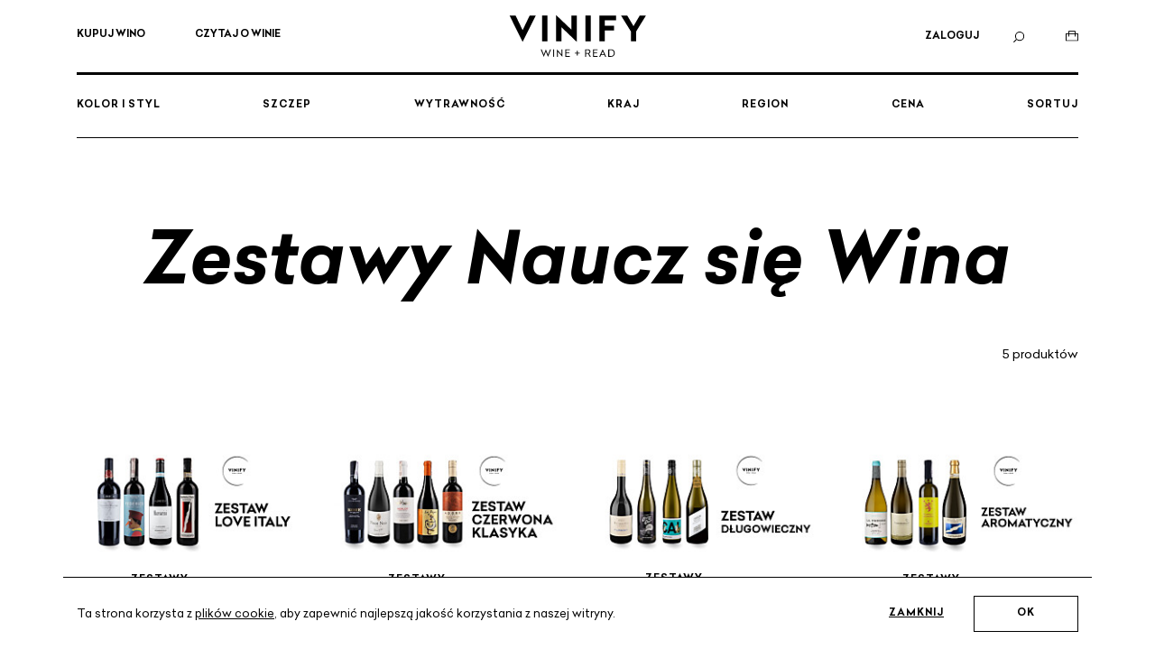

--- FILE ---
content_type: text/html; charset=UTF-8
request_url: https://vinify.pl/kup-wino/zestawy/kurs-abcd-dziewczyna-z-butelka-wina
body_size: 28522
content:
<!doctype html>
<html lang="pl">
    <head >
        <script>
    var BASE_URL = 'https\u003A\u002F\u002Fvinify.pl\u002F';
    var require = {
        'baseUrl': 'https\u003A\u002F\u002Fvinify.pl\u002Fpub\u002Fstatic\u002Fversion1755785275\u002Ffrontend\u002FKaelmo\u002FVinify\u002Fpl_PL'
    };</script>        <meta charset="utf-8"/>
<meta name="title" content="Naucz się Wina - VINIFY.PL"/>
<meta name="description" content="Naucz się wina na zestawach przygotowanych specjalnie na szlifowanie tej umiejętności."/>
<meta name="robots" content="INDEX,FOLLOW"/>
<meta name="viewport" content="width=device-width, initial-scale=1.0, maximum-scale=1.0, user-scalable=0"/>
<meta name="format-detection" content="telephone=no"/>
<meta name="facebook-domain-verification" content="nhqeecko6aq7i5dcrszcu5zfu2ffd2"/>
<title>Naucz się Wina - VINIFY.PL</title>
<link  rel="stylesheet" type="text/css"  media="all" href="https://vinify.pl/pub/static/version1755785275/frontend/Kaelmo/Vinify/pl_PL/mage/calendar.css" />
<link  rel="stylesheet" type="text/css"  media="all" href="https://vinify.pl/pub/static/version1755785275/frontend/Kaelmo/Vinify/pl_PL/css/styles-m.css" />
<link  rel="stylesheet" type="text/css"  media="all" href="https://vinify.pl/pub/static/version1755785275/frontend/Kaelmo/Vinify/pl_PL/Dialcom_Przelewy/css/przelewy24.css" />
<link  rel="stylesheet" type="text/css"  media="all" href="https://vinify.pl/pub/static/version1755785275/frontend/Kaelmo/Vinify/pl_PL/Dialcom_Przelewy/css/css_paymethods.css" />
<link  rel="stylesheet" type="text/css"  media="all" href="https://vinify.pl/pub/static/version1755785275/frontend/Kaelmo/Vinify/pl_PL/Mageplaza_Core/css/font-awesome.min.css" />
<link  rel="stylesheet" type="text/css"  media="all" href="https://vinify.pl/pub/static/version1755785275/frontend/Kaelmo/Vinify/pl_PL/Mageplaza_Core/css/magnific-popup.css" />
<link  rel="stylesheet" type="text/css"  media="all" href="https://vinify.pl/pub/static/version1755785275/frontend/Kaelmo/Vinify/pl_PL/Mageplaza_Core/css/owl.carousel.css" />
<link  rel="stylesheet" type="text/css"  media="all" href="https://vinify.pl/pub/static/version1755785275/frontend/Kaelmo/Vinify/pl_PL/Mageplaza_Core/css/owl.theme.css" />
<link  rel="stylesheet" type="text/css"  media="all" href="https://vinify.pl/pub/static/version1755785275/frontend/Kaelmo/Vinify/pl_PL/Magefan_Blog/css/blog-m.css" />
<link  rel="stylesheet" type="text/css"  media="all" href="https://vinify.pl/pub/static/version1755785275/frontend/Kaelmo/Vinify/pl_PL/Magefan_Blog/css/blog-new.css" />
<link  rel="stylesheet" type="text/css"  media="all" href="https://vinify.pl/pub/static/version1755785275/frontend/Kaelmo/Vinify/pl_PL/Magefan_Blog/css/blog-custom.css" />
<link  rel="stylesheet" type="text/css"  media="screen and (min-width: 768px)" href="https://vinify.pl/pub/static/version1755785275/frontend/Kaelmo/Vinify/pl_PL/css/styles-l.css" />
<link  rel="stylesheet" type="text/css"  media="print" href="https://vinify.pl/pub/static/version1755785275/frontend/Kaelmo/Vinify/pl_PL/css/print.css" />
<link  rel="stylesheet" type="text/css"  rel="stylesheet" type="text/css" href="https://vinify.pl/pub/static/version1755785275/frontend/Kaelmo/Vinify/pl_PL/css/grid.min.css" />
<link  rel="stylesheet" type="text/css"  rel="stylesheet" type="text/css" href="https://vinify.pl/pub/static/version1755785275/frontend/Kaelmo/Vinify/pl_PL/css/animate.css" />
<script  type="text/javascript"  src="https://vinify.pl/pub/static/version1755785275/frontend/Kaelmo/Vinify/pl_PL/requirejs/require.js"></script>
<script  type="text/javascript"  src="https://vinify.pl/pub/static/version1755785275/frontend/Kaelmo/Vinify/pl_PL/mage/requirejs/mixins.js"></script>
<script  type="text/javascript"  src="https://vinify.pl/pub/static/version1755785275/frontend/Kaelmo/Vinify/pl_PL/requirejs-config.js"></script>
<script  type="text/javascript"  src="https://vinify.pl/pub/static/version1755785275/frontend/Kaelmo/Vinify/pl_PL/mage/polyfill.js"></script>
<script  type="text/javascript"  src="https://vinify.pl/pub/static/version1755785275/frontend/Kaelmo/Vinify/pl_PL/Snowdog_Menu/js/menu.js"></script>
<script  type="text/javascript"  src="https://vinify.pl/pub/static/version1755785275/frontend/Kaelmo/Vinify/pl_PL/Dialcom_Przelewy/js/przelewy24.js"></script>
<script  type="text/javascript"  src="https://vinify.pl/pub/static/version1755785275/frontend/Kaelmo/Vinify/pl_PL/Kaelmo_AjaxWishlist/js/ajaxWishlist.js"></script>
<link  rel="icon" type="image/x-icon" href="https://vinify.pl/pub/media/favicon/stores/1/logo_vinify_icon.png" />
<link  rel="shortcut icon" type="image/x-icon" href="https://vinify.pl/pub/media/favicon/stores/1/logo_vinify_icon.png" />
        <!-- Google Tag Manager -->
<script>(function(w,d,s,l,i){w[l]=w[l]||[];w[l].push({'gtm.start':
new Date().getTime(),event:'gtm.js'});var f=d.getElementsByTagName(s)[0],
j=d.createElement(s),dl=l!='dataLayer'?'&l='+l:'';j.async=true;j.src=
'https://www.googletagmanager.com/gtm.js?id='+i+dl;f.parentNode.insertBefore(j,f);
})(window,document,'script','dataLayer','GTM-5FJPCXJ');</script>
<!-- End Google Tag Manager -->
<meta name="facebook-domain-verification" content="ld1tislzzh08ix3a9wxh5u30i7jssd" /><!-- content path = '/var/www/html/pub/static/frontend/Kaelmo/Vinify/pl_PL/images/...'-->
<meta property="og:image" content="https://vinify.pl/pub/static/version1755785275/frontend/Kaelmo/Vinify/pl_PL/images/logo_vinify_3.png">
<link rel="canonical" href="https://vinify.pl/kup-wino/zestawy/kurs-abcd-dziewczyna-z-butelka-wina" />    </head>
    <body data-container="body"
          data-mage-init='{"loaderAjax": {}, "loader": { "icon": "https://vinify.pl/pub/static/version1755785275/frontend/Kaelmo/Vinify/pl_PL/images/loader-2.gif"}}'
        class="page-with-filter page-products categorypath-kup-wino-zestawy-kurs-abcd-dziewczyna-z-butelka-wina category-kurs-abcd-dziewczyna-z-butelka-wina catalog-category-view page-layout-2rows">
        <!-- Google Tag Manager (noscript) -->
<noscript><iframe src="https://www.googletagmanager.com/ns.html?id=GTM-5FJPCXJ"
height="0" width="0" style="display:none;visibility:hidden"></iframe></noscript>
<!-- End Google Tag Manager (noscript) -->

<div id="cookie-status">
    The store will not work correctly in the case when cookies are disabled.</div>
<script type="text&#x2F;javascript">document.querySelector("#cookie-status").style.display = "none";</script>
<script type="text/x-magento-init">
    {
        "*": {
            "cookieStatus": {}
        }
    }
</script>

<script type="text/x-magento-init">
    {
        "*": {
            "mage/cookies": {
                "expires": null,
                "path": "\u002F",
                "domain": ".vinify.pl",
                "secure": false,
                "lifetime": "3600"
            }
        }
    }
</script>
    <noscript>
        <div class="message global noscript">
            <div class="content">
                <p>
                    <strong>Wygląda na to, że JavaScript jest wyłączony w twojej przeglądarce.</strong>
                    <span>
                        By w pełni cieszyć się naszą stroną, upewnij się, że włączyłeś JavaScript w swojej przeglądarce.                    </span>
                </p>
            </div>
        </div>
    </noscript>
    <div role="alertdialog"
         tabindex="-1"
         class="message global cookie"
         id="notice-cookie-block">
        <div role="document" class="content container" tabindex="0">
            <div class='row'>
                <div class='col'>
                    <div class='content-inner-wrapper'>
                        <p>
                            <span>Ta strona korzysta z <a href="/polityka-prywatnosci">plików cookie</a>, aby zapewnić najlepszą jakość korzystania z naszej witryny.                            </span>
                        </p>
                        <div class="actions">
                            <a id="btn-cookie-close" href='#'>Zamknij</a>
                            <button id="btn-cookie-allow" class="action allow primary">
                                <span>OK</span>
                            </button>
                        </div>
                    </div>
                </div>
            </div>
        </div>
    </div>
    <script type="text&#x2F;javascript">var elem2GLqd2tc = document.querySelector('div#notice-cookie-block');
if (elem2GLqd2tc) {
elem2GLqd2tc.style.display = 'none';
}</script>    <script type="text/x-magento-init">
        {
            "#notice-cookie-block": {
                "cookieNotices": {
                    "cookieAllowButtonSelector": "#btn-cookie-allow",
                    "cookieName": "user_allowed_save_cookie",
                    "cookieValue": {"1":1},
                    "cookieLifetime": 31536000,
                    "noCookiesUrl": "https\u003A\u002F\u002Fvinify.pl\u002Fcookie\u002Findex\u002FnoCookies\u002F"
                }
            }
        }
    </script>
    <script>
        require(['jquery'], function ($) {

            $(document).ready(function(){
                $('#btn-cookie-close').click(function(e){
                    e.preventDefault();

                    $('#notice-cookie-block').fadeOut();
                });
            });
        });
    </script>
<script>true</script><script>    require.config({
        map: {
            '*': {
                wysiwygAdapter: 'mage/adminhtml/wysiwyg/tiny_mce/tinymce4Adapter'
            }
        }
    });</script>
    <style>
        .customer-popup-login {
            display: none;
        }
        .modal-popup._inner-scroll .modal-content{
            display: flex;
            display: -webkit-box;
            flex-direction: column;
            -webkit-box-orient: vertical;
            -webkit-box-direction: normal;
            -webkit-flex-direction: column;
            align-items: stretch;
        }
        @media(max-width: 767px) {
            .or-another-selection {
                display: block;
                text-align: center;
                margin-bottom: 5px;
            }
        }
    </style>
    <div id="customer-popup-login" class="customer-popup-login">
        <h3 class="modal-title">Zaloguj się</h3>
        <div class="block-customer-login">
            <div class="block-content" aria-labelledby="block-customer-popup-login-heading">
                <form class="form form-login"
                      action="https://vinify.pl/customer/ajax/login/"
                      method="post"
                      id="customer-popup-login-form"
                      data-mage-init='{"validation":{}}'>
                    <input name="form_key" type="hidden" value="MhABRUlgwDVnZdRx" />                    <input type="hidden" name="redirect_url" value="https://vinify.pl/kup-wino/zestawy/kurs-abcd-dziewczyna-z-butelka-wina" />
                    <fieldset class="fieldset login" data-hasrequired="* pola wymagane">
                        <div class="messages"></div>
                        <div class="field email required">
<!--                            <label class="label" for="email"><span>E-mail</span></label>-->
                            <div class="control center-input">
                                <input name="username" value="" placeholder="E-MAIL" autocomplete="on" id="email-login" type="email" class="input-text placeholders" title="E-mail" data-validate="{required:true, 'validate-email':true}">
                            </div>
                        </div>
                        <div class="field password required">
<!--                            <label for="pass" class="label"><span>Hasło</span></label>-->
                            <div class="control center-input">
                                <input name="password" type="password" placeholder="HASŁO"  autocomplete="on" class="input-text placeholders" id="pass-login" title="Hasło" data-validate="{required:true}" >
                            </div>
                            <a class="action remind" href="https://vinify.pl/customer/account/forgotpassword/" id="customer-popup-remind">
                                <span>Przypomnij hasło</span>
                            </a>
                        </div>
                        <div class="actions-toolbar">
                            <div class="primary">
                                <button type="submit" class="action login secondary" name="send" id="send2-login">
                                    <span>Zaloguj się</span>
                                </button>
                            </div>
                        </div>
                        
                                                <div class="actions-toolbar">
                            <div class="or-another-selection">
                                <span>lub</span>
                            </div>
                            <div class="actions-toolbar-text">
                                <p>Utwórz konto, aby w pełni korzystać z platformy Vinify!</p>
                            </div>
                            <div class="secondary">
                                <a class="action create secondary" href="https://vinify.pl/customer/account/create/" id="customer-popup-registration">
                                    <span>Utwórz konto</span>
                                </a>
                            </div>
                        </div>
                                                
                    </fieldset>
                </form>
            </div>
        </div>
        <script type="text/x-magento-init">
            {
                "#customer-popup-login": {
                    "Kaelmo_CustomerAccount/js/action/customer-authentication-popup": {
                        "innerWidth": "638"
                    }
                }
            }
        </script>
    </div>
    <style>
        .customer-popup-register {
            display: none;
        }
    </style>
    <div id="customer-popup-register" class="customer-popup-register">
        <h3 class="modal-title">Utwórz konto</h3>
        <form class="form-create-account form-login" action="https://vinify.pl/kaelmo/customer_ajax/register/" method="post" id="customer-popup-form-register" enctype="multipart/form-data" autocomplete="off" data-mage-init='{"validation":{}}'>
            <input name="form_key" type="hidden" value="MhABRUlgwDVnZdRx" />            <input type="hidden" name="redirect_url" value="https://vinify.pl/kup-wino/zestawy/kurs-abcd-dziewczyna-z-butelka-wina" />
            <div class="messages"></div>
            <div class="row">
                <div class="col-md-6">
                    <div class="fieldset">
                        <div class="field required">
<!--                            <label for="popup-email_address" class="label"><span>E-mail</span></label>-->
                            <div class="control">
                                <input type="email" name="email" autocomplete="email" placeholder="E-mail" id="popup-email_address" value="" title="E-mail" class="input-text placeholders" data-validate="{required:true, 'validate-email':true}">
                            </div>
                        </div>
                    </div>
                </div>
                <div class="col-md-6">
                    <div class="fieldset">
                        <div class="field password required" data-mage-init='{"passwordStrengthIndicator": {}}'>
<!--                            <label for="password" class="label"><span>Hasło</span></label>-->
                            <div class="control">
                                <input type="password" name="password" id="password"
                                       title="Hasło"
                                       class="input-text placeholders" placeholder="Hasło"
                                       data-password-min-length="8"
                                       data-password-min-character-sets="3"
                                       data-validate="{required:true, 'validate-customer-password':true}"
                                       autocomplete="off">
                                <div id="password-strength-meter-container" data-role="password-strength-meter" >
                                    <div id="password-strength-meter" class="password-strength-meter">
                                        Siła hasła:
                                        <span id="password-strength-meter-label" data-role="password-strength-meter-label" >
                                            Bez hasła                                        </span>
                                    </div>
                                </div>
                            </div>
                        </div>
                    </div>
                </div>
            </div>
            <div class="row">
                <div class="col-md-6">
                    <div class="fieldset">
                        <div class="field required">
<!--                            <label for="firstname" class="label"><span>Imię</span></label>-->
                            <div class="control">
                                <input type="text" name="firstname" autocomplete="firstname" id="firstname" value="" title="Imię" class="input-text placeholders required-entry" placeholder="Imię" data-validate="{required:true}">
                            </div>
                        </div>
                    </div>
                </div>
                <div class="col-md-6">
                    <div class="fieldset">
                        <div class="field required">
<!--                            <label for="lastname" class="label"><span>Nazwisko</span></label>-->
                            <div class="control">
                                <input type="text" name="lastname" autocomplete="lastname" id="lastname" value="" title="Nazwisko" class="input-text placeholders required-entry" placeholder="Nazwisko" data-validate="{required:true}">
                            </div>
                        </div>
                    </div>
                </div>
            </div>
            <div class="row">
                <div class="col-md-6">
                                                                <fieldset class="fieldset create info">
                        <div class="field&#x20;date&#x20;field-dob&#x20;required">
<!--    <label class="label" for="dob"><span>Data urodzenia</span></label>-->
    <div class="control customer-dob">
        <input type="text" name="dob" id="dob" value="" class="" data-validate="{&quot;required&quot;:true,&quot;validate-date&quot;:{&quot;dateFormat&quot;:&quot;dd.MM.y&quot;},&quot;validate-dob&quot;:{&quot;dateFormat&quot;:&quot;dd.MM.y&quot;}}"/> <script type="text/javascript">
            require(["jquery", "mage/calendar"], function($){
                    $("#dob").calendar({
                        showsTime: false,
                        
                        dateFormat: "dd.MM.y",
                        buttonImage: "https://vinify.pl/pub/static/version1755785275/frontend/Kaelmo/Vinify/pl_PL/Magento_Theme/calendar.png",        
                dayNames: ['Niedziela','Poniedziałek','Wtorek','Środa','Czwartek','Piątek','Sobota'],
                dayNamesMin: ['Niedz','Pon','Wt','Śr','Czw','Pt','Sob'],
                monthNames: ['Styczeń','Luty','Marzec','Kwiecień','Maj','Czerwiec','Lipiec','Sierpień','Wrzesień','Październik','Listopad','Grudzień'],
                monthNamesShort: ['Sty','Lut','Marz','Kwi','Maj','Cze','Lip','Sie','Wrz','Paź','Lis','Gru'],yearRange: "-120y:c+nn",
                        buttonText: "Wybierz datę", maxDate: "-1d", changeMonth: true, changeYear: true, showOn: "both", firstDay: 1})
            });
            </script>            </div>
</div>

<script type="text/x-magento-init">
    {
       "*": {
           "Magento_Customer/js/validation": {}
       }
    }
 </script>
 <script>
	require([ 'jquery'], function ($) {
		$(document).ready( function(){
			$("#dob").attr("placeholder", "Data urodzenia");
			$("#dob").addClass("placeholders");
		});
	});
 </script>                        </fieldset>
                                    </div>
                                <div class="col-md-6">
                    <div class="fieldset">
                                                                
<div class="field telephone required">
<!--    <label for="telephone" class="label">
        <span>
            Numer telefonu        </span>
    </label>-->
    <div class="control">
        <input type="tel"
               name="telephone"
               id="telephone"
               value=""
               title="Numer&#x20;telefonu"
               class="placeholders input-text required-entry"
               data-validate="{required:true, 'validate-phone-number': true}"
               placeholder="Numer telefonu"
        >
    </div>
</div>
                                        </div>
                </div>
                            </div>
            <div class="row">
                <div class="col">
                    <div class="fieldset">
                        <div class="field required">
<!--                            <label for="street_1" class="label">
                                <span>Ulica</span>
                            </label>-->
                            <div class="control">
                                <input type="text"
					placeholder="Ulica" 
                                       name="street[0]"
                                       value=""
                                       title="Adres"
                                       id="street_1"
                                       class="input-text placeholders "
                                       data-validate="{required:true}">
                            </div>
                        </div>
                    </div>
                </div>
                <div class="col-4">
                    <div class="fieldset">
                        <div class="field required">
<!--                            <label for="street_1" class="label">
                                <span>Nr domu/lokalu</span>
                            </label>-->
                            <div class="control">
                                <input type="text"
					placeholder="Nr domu/lokalu" 
                                       name="street[1]"
                                       value=""
                                       title="Adres"
                                       id="street_2"
                                       class="input-text placeholders "
                                       data-validate="{required:true}">
                            </div>
                        </div>
                    </div>
                </div>
            </div>
            <div class="row">
                <div class="col-3">
                    <div class="fieldset">
                        <div class="field zip required">
<!--                            <label for="zip" class="label">
                                <span>Kod</span>
                            </label>-->
                            <div class="control">
                                <input type="text"
					placeholder="Kod" 
                                       name="postcode"
                                       value=""
                                       title="Kod"
                                       id="zip"
                                       placeholder="00-000"
                                       class="input-text placeholders validate-zip-international"
                                       data-validate="{required:true, 'validate-post-code':true}">
                            </div>
                        </div>
                    </div>
                </div>
                <div class="col">
                    <div class="fieldset">
                        <div class="field required">
<!--                            <label for="city" class="label">
                                <span>Miasto</span>
                            </label>-->
                            <div class="control">
                                <input type="text"
					placeholder="Miasto" 
                                       name="city"
                                       value=""
                                       title="Miasto"
                                       class="input-text placeholders "
                                       id="city"
                                       data-validate="{required:true}">
                            </div>
                        </div>
                    </div>
                </div>
                <div class="col-4">
                    <div class="fieldset">
                        <div class="field">
<!--                            <label for="country" class="label">
                                <span>Kraj</span>
                            </label>-->
                            <div class="control">
                                <select disabled="" name="country_id" id="country" class="" title="Kraj" data-validate="{'validate-select':true}" aria-required="true">
                                    <option value="PL" selected="selected">Polska</option>
                                </select>
                                <input type="hidden" name="country_id" value="PL" />
                                <input type="hidden" name="default_billing" value="1">
                                <input type="hidden" name="default_shipping" value="1">
                                <input type="hidden" name="create_address" value="1" />
                            </div>
                        </div>
                    </div>
                </div>
            </div>
            <div class="row">
                <div class="col">
                                    <div class="field choice newsletter">
                        <input type="checkbox" name="is_subscribed" title="Zapisz mnie do Newslettera Vinify" value="1" id="popup-is_subscribed" class="checkbox">
                        <label for="popup-is_subscribed" class="label"><span>Zapisz mnie do Newslettera Vinify</span></label>
                    </div>
                                </div>
            </div>
            <div class="row">
                <div class="col">
                    <div class="field choice consent"  data-bind="scope: 'consent'">
                        <input data-bind="checked: accepted" type="checkbox" name="consent" title="Akceptuję regulamin i politykę prywatności" value="1" id="popup-consent" class="checkbox">
                        <label for="popup-consent" class="label"><span>Akceptuję <a target="_blank" style="text-decoration:underline" href="/regulamin">regulamin</a> i <a target="_blank" style="text-decoration:underline" href="/polityka-prywatnosci">politykę prywatności</a></span></label>
                    </div>
                </div>
            </div>
                        <div class="actions-toolbar">
                <div class="secondary" data-bind="scope: 'consent'">
                    <button type="submit" disabled data-bind="enable: accepted" class="action create secondary" title="Utwórz konto"><span>Utwórz konto</span></button>
                </div>
<!--                <div class="or-another-selection">lub</div>
                <div class="secondary"><a class="action remind" href="https://vinify.pl/customer/account/login/" id="customer-popup-sign-in"><span>Zaloguj się</span></a></div>-->
            </div>
        </form>
        <script type="text/x-magento-init">
            {
                "#customer-popup-register": {
                    "Kaelmo_CustomerAccount/js/action/customer-authentication-popup": {
                        "innerWidth": "638"
                    }
                },
                "#modalAfterRegister": {
                    "Kaelmo_CustomerAccount/js/action/customer-authentication-popup": {
                        "popupTitle": "",
                        "innerWidth": "638"
                    }
                }    
            }
        </script>
        <script type="text/x-magento-init">
        {
            "*": {
                "Magento_Ui/js/core/app": {
                    "components": {
                        "consent": {
                            "component": "Kaelmo_CustomerAccount/js/consent"
                        }
                    }
                }
            }
        }
        </script>
    </div>

    <div id="modalAfterRegister" style="display: none;">
        <div class="block block-after-register-modal">
            <div class="block-content">
                <h2>Witaj w VINIFY!</h2>
			<p>Wiesz, jak bardzo się cieszymy, że dołączasz do grona tych, <br> którzy kochają jakościowe, a także
			ekologiczne i naturalne wina? <br>  Baaaardzo! <br>  Już za chwilę przekonasz się, co dobrego mamy w ofercie! <br> 
			Tymczasem sprawdź swój mail - wysłaliśmy link do pierwszego logowania.</p>
			
                    <p>Z góry dziękujemy za kliknięcie w ten link i - rzecz jasna - zapraszamy na pierwsze zakupy!</p>
                    <p>Zespół VINIFY.PL</p>            </div>
        </div>
    </div>
<div id="modalAdulthood" style="display: none;">
    <div class="container-fluid">
        <div class="row">
            <div class="col-md-12 col-lg-6 adulthood-popup-info">
                <div class="row">
                    <div class="col text-center">
                        <img
                            style="max-height: 100px;"
                            class="adulthood-popup-logo-image"
                            alt="Vinify Logo"
                            src="https://vinify.pl/pub/static/version1755785275/frontend/Kaelmo/Vinify/pl_PL/images/logo_vinify.svg"
                        >
                    </div>
                </div>
                <div class="row">
                    <div class="col text-center" style="padding-top: 5em;">
                        <p>Miło Cię widzieć!</p>
                        <p>Czy masz ukończone 18 lat?</p>
                    </div>
                </div>
                <div class="row">
                    <div class="col text-center actions">
                        <button id="adulthoodReject" class="action secondary">Nie</button>
                        <button id="adulthoodConfirm" class="action secondary">Tak</button>
                    </div>
                </div>
                <div class="row content-container">
                    <div class="col-6 text-left">
                        <div class="media-links-container">
                            <a target="_blank" href="https://www.instagram.com/vinifypl">
                                <img style="width: 20px;filter: invert(0);" src="https://vinify.pl/pub/static/version1755785275/frontend/Kaelmo/Vinify/pl_PL/images/icons/logo_ig.svg">
                            </a>
                            <a target="_blank" href="https://www.facebook.com/vinifypl">
                                <img style="width: 20px;filter: invert(0);" src="https://vinify.pl/pub/static/version1755785275/frontend/Kaelmo/Vinify/pl_PL/images/icons/logo_fb.svg">
                            </a>
                        </div>
                    </div>
                    <div class="col-6 text-right adulthood-popup-footer">
                        <span class="c-sign">©</span> VINIFY 2026                    </div>
                </div>
            </div>
            <div class="col-md-12 col-lg-6 childhood-popup-video">
                <div class="row ">
                    <div class="video-container">
                        <video autoplay muted loop playsinline id="vinifyVideoPopup">
                            <source src="https://vinify.pl/pub/static/version1755785275/frontend/Kaelmo/Vinify/pl_PL/images/video_home.mp4" type="video/mp4">
                        </video>
                    </div>
                </div>
            </div>
        </div>
    </div>
</div>

<div id="modalAdulthoodRejected" style="display: none;">
    <div class="container-fluid" style="height: 100%">
        <div class="row"style="height: 100%">
            <div class="col-12 col-sm-6 adulthood-popup-info">
                <div class="row">
                    <div class="col text-center">
                        <img
                            style="max-height: 100px;"
                            class="adulthood-popup-logo-image"
                            alt="Vinify Logo"
                            src="https://vinify.pl/pub/static/version1755785275/frontend/Kaelmo/Vinify/pl_PL/images/logo_vinify.svg"
                        >
                    </div>
                </div>
                <div class="row">
                    <div class="col text-center" style="padding-top: 5em;">
                        <p>Zawartość naszej strony jest dostępna<br> wyłącznie dla osób pełnoletnich.</p>
                        <br>
                        <p>Wróć do nas wkrótce!<br> Nigdzie się nie wybieramy.</p>
                    </div>
                </div>
                <div class="row content-container">
                    <div class="col-6  text-left">
                        <div class="media-links-container">
                            <a target="_blank" href="https://www.instagram.com/vinifypl">
                                <img style="width: 20px;filter: invert(0);" src="https://vinify.pl/pub/static/version1755785275/frontend/Kaelmo/Vinify/pl_PL/images/icons/logo_ig.svg">
                            </a>
                            <a target="_blank" href="https://www.facebook.com/vinifypl">
                                <img style="width: 20px;filter: invert(0);" src="https://vinify.pl/pub/static/version1755785275/frontend/Kaelmo/Vinify/pl_PL/images/icons/logo_fb.svg">
                            </a>
                        </div>
                    </div>
                    <div class="col-6 text-right adulthood-popup-footer">
                        <span class="c-sign">©</span> VINIFY 2026                    </div>
                </div>
            </div>
            <div class="col-sm-6 d-none d-sm-block insta">
                <div class="insta">
                        <div class="mpinstagramfeed-container">
        <div class="mpinstagramfeed-header">
            <h3>@vinifypl na Instagramie</h3>
            <div></div>
        </div>
        <div id="mpinstagramfeed-photos--696e506933254" class="row shuffle"></div>
    </div>
    <style type="text/css">
        #mpinstagramfeed-photos--696e506933254 .mpinstagramfeed-photo {
            width: calc(50% - 4px);
        }
        .mpinstagramfeed-container .mpinstagramfeed-photo .mpinstagramfeed-post-caption {
            font-size: 14px;
        }
        @media (max-width: 767px) {
            .mpinstagramfeed-container #mpinstagramfeed-photos--696e506933254 .mpinstagramfeed-photo {
                width: 100%;
            }
            .mpinstagramfeed-container #mpinstagramfeed-photos--696e506933254 .mpinstagramfeed-photo.shuffle-item {
                width: auto;
            }
        }
        @media (min-width: 767px) and (max-width: 1024px) {
            .mpinstagramfeed-container #mpinstagramfeed-photos--696e506933254 .mpinstagramfeed-photo {
                width: 30%;
            }
            .mpinstagramfeed-container #mpinstagramfeed-photos--696e506933254 .mpinstagramfeed-photo.shuffle-item {
                width: auto;
            }
        }
    </style>
    <script type="text/x-magento-init">
    {
        "#mpinstagramfeed-photos--696e506933254": {
            "mageplaza/instagram": {
                "id": "-696e506933254",
                "token": "IGQWRORlBmM2NlQnhzenV1TlJXVHVGamZAHYkloRzNNeWRRek9UeGh3VEZAPczV3NVJ4M3NfeWFKZA19tZAlljUUg2a1AxMmJnTHdxU3FjbkI3U1JraWtoWGc4R0dxQlJacl93NFExeXZANd1RNYmlmYjBQd3h2TlZA4R2sZD",
                "count": "4",
                "layout": "multiple",
                "show_caption": "0",
                "show_popup": "0"
            }
        }
    }
    </script>
                </div>
            </div>
        </div>
    </div>
</div>
<script type="text/javascript">
    require([
        'jquery',
        'jquery/jquery.cookie'
    ], function ($) {
        $(document).ready(function () {

            var adulthoodConfirmed = getCookie('adulthood');
            
            if (!adulthoodConfirmed){
                setTimeout(function(){
                    showAdultHoodModal();
                }, 500);
            }
            
            $('#adulthoodConfirm').click(function(){
                hideAdultHoodModal();
            });
            $('#adulthoodReject').click(function(){
                $('#modalAdulthood').fadeOut();
                $('#modalAdulthoodRejected').fadeIn();
                $('body').css('overflow', 'hidden');
            });
        });
        
        function showAdultHoodModal(){
            $('#modalAdulthood').fadeIn();
            $('body').css('overflow', 'hidden');
        }
        
        function hideAdultHoodModal(){
            $('#modalAdulthood').fadeOut();
            $('body').css('overflow', 'initial');
            
            setCookie('adulthood', 'confirmed');
        }
        
        function setCookie(key, value){
            var check_cookie = $.cookie(key); 
            var date = new Date();
            var days = 2 * 24;
            date.setTime(date.getTime() + days * 60 * 60 * 1000);
            // $.cookie(key, '', {path: '/', expires: -1}); // Expire Cookie
            // $.cookie(key, 'bar', {expires: date}); // Set Cookie Expiry Time
            $.cookieStorage.setPath('/');
            
            if(check_cookie){
                $.cookieStorage.set(key, value);
            } else {
                $.cookieStorage.setExpires(date);    
                $.cookieStorage.set(key, value);
            }
        };
        
        function getCookie(key){
            return $.cookie(key);
        }
    }); 
</script>
<div class="page-wrapper"><header class="page-header scrolled"><div class="header  scrolled">
    <div class="container">
        <div class="row">
            <div class="col">
                <div class="header-welcome-message">
                    <p>Dostarczamy dobre wina w 48 h! Darmowa dostawa od 299&nbspPLN.</p>
                </div>
            </div>
        </div>
        <div class="row header-main">
            <div class="col-4 d-flex align-items-center header-main-navigation">
                                                                <div class="link-container">
                    <button class="mobile-nav mobile-nav-back">
                        <img
                            class="icon-nav-mobile"
                            alt="Powrót"
                            src="https://vinify.pl/pub/static/version1755785275/frontend/Kaelmo/Vinify/pl_PL/images/icons/mobile/arrow-left.png"
                        >
                    </button>
                    
<a
    href="https://vinify.pl/kup-wino/wszystkie-wina"
    class="main-menu__link"
     data-menu="menu-19">
    Kupuj wino</a>
                            <div  class="main-menu__inner-list main-menu__inner-list--level1 sub-menu" data-menu="menu-19">
        <div class="container">
            <div class="row">
                <div class="col-12 col-lg-3">
                    <div class="sub-menu-nav">
                        <span class="main-menu__inner-item main-menu__inner-item--level1 hidden">
                            <a href="https://vinify.pl/kup-wino/wszystkie-wina/" class="main-menu__inner-link" data-menu="menu-6">WSZYSTKIE WINA</a>
                        </span>
                                                    
                            <span  class="main-menu__inner-item main-menu__inner-item--level1">
                                
<a
    href="/kup-wino/wina-w-dostawie-ekspresowej"
    data-menu="menu-88" class="main-menu__inner-link">
    Dostawa ekspresowa</a>
                                                            </span>
                                                    
                            <span  class="main-menu__inner-item main-menu__inner-item--level1">
                                
<a
    href="/kup-wino/wina-naturalne"
    data-menu="menu-89" class="main-menu__inner-link">
    Wina naturalne</a>
                                                            </span>
                                                    
                            <span  class="main-menu__inner-item main-menu__inner-item--level1">
                                
<a
    href="https://vinify.pl/kup-wino/zestawy"
    class="main-menu__inner-link"
     data-menu="menu-90">
    Zestawy</a>
                                                            </span>
                                                    
                            <span  class="main-menu__inner-item main-menu__inner-item--level1">
                                
<a
    href="/kup-wino/premiery"
    data-menu="menu-91" class="main-menu__inner-link">
    Premiery</a>
                                                            </span>
                                                    
                            <span  class="main-menu__inner-item main-menu__inner-item--level1">
                                
<a
    href="https://vinify.pl/kup-wino/promocje"
    class="main-menu__inner-link"
     data-menu="menu-96">
    %Promo</a>
                                                            </span>
                                                    
                            <span  class="main-menu__inner-item main-menu__inner-item--level1">
                                
<a
    href="https://vinify.pl/voucher"
    class="main-menu__inner-link"
     data-menu="menu-105">
    Vouchery</a>
                                                            </span>
                                                    
                            <span  class="main-menu__inner-item main-menu__inner-item--level1">
                                
<a
    href="https://vinify.pl/kup-wino/akcesoria"
    class="main-menu__inner-link"
     data-menu="menu-128">
    Akcesoria</a>
                                                            </span>
                                                                        </div>
                </div>
                <div class="col-12 col-lg-9">
					<div class="row row-cols-5">
																		<div class="col sub-menu-links">
															<div class="link-container">
                                    <button class="mobile-nav mobile-nav-back">
                                        <img
                                            class="icon-nav-mobile"
                                            alt="Powrót"
                                            src="https://vinify.pl/pub/static/version1755785275/frontend/Kaelmo/Vinify/pl_PL/images/icons/mobile/arrow-left.png"
                                        >
                                    </button>
                                    <span  class="main-menu__inner-title main-menu__inner-title--level2">
                                        
<a
    href="https://vinify.pl/kolor-i-styl"
    class="main-menu__inner-link"
     data-menu="menu-21">
    <b>Kolor i styl</b></a>
                                    </span>
                                    <button class="mobile-nav mobile-nav-forward visible">
                                        <img
                                            class="icon-nav-mobile"
                                            alt="Forward"
                                            src="https://vinify.pl/pub/static/version1755785275/frontend/Kaelmo/Vinify/pl_PL/images/icons/mobile/arrow-right.png"
                                        >
                                    </button>
                                </div>
																	
									<span  class="main-menu__inner-item main-menu__inner-item--level3">
										
<a
    href="https://vinify.pl/kolor-i-styl/wino-biale"
    class="main-menu__inner-link"
     data-menu="menu-101">
    Białe</a>
									</span>
									
																	
									<span  class="main-menu__inner-item main-menu__inner-item--level3">
										
<a
    href="https://vinify.pl/kolor-i-styl/wino-czerwone"
    class="main-menu__inner-link"
     data-menu="menu-53">
    Czerwone</a>
									</span>
									
																	
									<span  class="main-menu__inner-item main-menu__inner-item--level3">
										
<a
    href="/kolor-i-styl/wino-rozowe"
    data-menu="menu-27" class="main-menu__inner-link">
    Różowe</a>
									</span>
									
																	
									<span  class="main-menu__inner-item main-menu__inner-item--level3">
										
<a
    href="/kolor-i-styl/wino-pomaranczowe"
    data-menu="menu-24" class="main-menu__inner-link">
    Pomarańczowe</a>
									</span>
									
																	
									<span  class="main-menu__inner-item main-menu__inner-item--level3">
										
<a
    href="/kolor-i-styl/wino-musujace"
    data-menu="menu-73" class="main-menu__inner-link">
    Musujące</a>
									</span>
									
																	
									<span  class="main-menu__inner-item main-menu__inner-item--level3">
										
<a
    href="/kolor-i-styl/wino-deserowe"
    data-menu="menu-92" class="main-menu__inner-link">
    Deserowe</a>
									</span>
									
								                                                                    <span class="main-menu__inner-item main-menu__inner-item--level3"> <a href="https://vinify.pl/kup-wino/wszystkie-wina" class="check-more">Pokaż wszystkie wina</a></span>                                                                
							
						</div>
												<div class="col sub-menu-links">
															<div class="link-container">
                                    <button class="mobile-nav mobile-nav-back">
                                        <img
                                            class="icon-nav-mobile"
                                            alt="Powrót"
                                            src="https://vinify.pl/pub/static/version1755785275/frontend/Kaelmo/Vinify/pl_PL/images/icons/mobile/arrow-left.png"
                                        >
                                    </button>
                                    <span  class="main-menu__inner-title main-menu__inner-title--level2">
                                        
<a
    href="https://vinify.pl/kraj"
    class="main-menu__inner-link"
     data-menu="menu-28">
    <b>Kraj</b></a>
                                    </span>
                                    <button class="mobile-nav mobile-nav-forward visible">
                                        <img
                                            class="icon-nav-mobile"
                                            alt="Forward"
                                            src="https://vinify.pl/pub/static/version1755785275/frontend/Kaelmo/Vinify/pl_PL/images/icons/mobile/arrow-right.png"
                                        >
                                    </button>
                                </div>
																	
									<span  class="main-menu__inner-item main-menu__inner-item--level3">
										
<a
    href="https://vinify.pl/kraj/wino-hiszpanskie"
    class="main-menu__inner-link"
     data-menu="menu-157">
    Hiszpania</a>
									</span>
									
																	
									<span  class="main-menu__inner-item main-menu__inner-item--level3">
										
<a
    href="https://vinify.pl/kraj/wino-wloskie"
    class="main-menu__inner-link"
     data-menu="menu-74">
    Włochy</a>
									</span>
									
																	
									<span  class="main-menu__inner-item main-menu__inner-item--level3">
										
<a
    href="https://vinify.pl/kraj/wino-francuskie"
    class="main-menu__inner-link"
     data-menu="menu-29">
    Francja</a>
									</span>
									
																	
									<span  class="main-menu__inner-item main-menu__inner-item--level3">
										
<a
    href="https://vinify.pl/kraj/wino-austriackie"
    class="main-menu__inner-link"
     data-menu="menu-158">
    Austria</a>
									</span>
									
																	
									<span  class="main-menu__inner-item main-menu__inner-item--level3">
										
<a
    href="https://vinify.pl/kraj/wino-chilijskie"
    class="main-menu__inner-link"
     data-menu="menu-39">
    Chile</a>
									</span>
									
																	
									<span  class="main-menu__inner-item main-menu__inner-item--level3">
										
<a
    href="https://vinify.pl/kraj/wino-polskie"
    class="main-menu__inner-link"
     data-menu="menu-159">
    Polska</a>
									</span>
									
								                                                                    <span class="main-menu__inner-item main-menu__inner-item--level3"> <a href="https://vinify.pl/kup-wino/wszystkie-wina" class="check-more">Pokaż wszystkie wina</a></span>                                                                
							
						</div>
												<div class="col sub-menu-links">
															<div class="link-container">
                                    <button class="mobile-nav mobile-nav-back">
                                        <img
                                            class="icon-nav-mobile"
                                            alt="Powrót"
                                            src="https://vinify.pl/pub/static/version1755785275/frontend/Kaelmo/Vinify/pl_PL/images/icons/mobile/arrow-left.png"
                                        >
                                    </button>
                                    <span  class="main-menu__inner-title main-menu__inner-title--level2">
                                        
<a
    href="https://vinify.pl/wino-na-okazje"
    class="main-menu__inner-link"
     data-menu="menu-31">
    <b>Na okazję</b></a>
                                    </span>
                                    <button class="mobile-nav mobile-nav-forward visible">
                                        <img
                                            class="icon-nav-mobile"
                                            alt="Forward"
                                            src="https://vinify.pl/pub/static/version1755785275/frontend/Kaelmo/Vinify/pl_PL/images/icons/mobile/arrow-right.png"
                                        >
                                    </button>
                                </div>
																	
									<span  class="main-menu__inner-item main-menu__inner-item--level3">
										
<a
    href="https://vinify.pl/wino-na-okazje/wino-na-wiosne"
    class="main-menu__inner-link"
     data-menu="menu-152">
    Na wiosnę</a>
									</span>
									
																	
									<span  class="main-menu__inner-item main-menu__inner-item--level3">
										
<a
    href="https://vinify.pl/wino-na-okazje/wino-na-majowke"
    class="main-menu__inner-link"
     data-menu="menu-139">
    Na majówkę</a>
									</span>
									
																	
									<span  class="main-menu__inner-item main-menu__inner-item--level3">
										
<a
    href="https://vinify.pl/wino-na-okazje/wino-na-wesele"
    class="main-menu__inner-link"
     data-menu="menu-148">
    Na wesele</a>
									</span>
									
																	
									<span  class="main-menu__inner-item main-menu__inner-item--level3">
										
<a
    href="https://vinify.pl/wino-na-okazje/wino-na-prezent"
    class="main-menu__inner-link"
     data-menu="menu-150">
    Na prezent</a>
									</span>
									
																	
									<span  class="main-menu__inner-item main-menu__inner-item--level3">
										
<a
    href="https://vinify.pl/wino-na-okazje/wino-netflix-chill"
    class="main-menu__inner-link"
     data-menu="menu-119">
    Netflix Chill</a>
									</span>
									
																	
									<span  class="main-menu__inner-item main-menu__inner-item--level3">
										
<a
    href="https://vinify.pl/wino-na-okazje/bez-alkoholu"
    class="main-menu__inner-link"
     data-menu="menu-130">
    Bez alkoholu</a>
									</span>
									
								                                                                    <span class="main-menu__inner-item main-menu__inner-item--level3"> <a href="https://vinify.pl/kup-wino/wszystkie-wina" class="check-more">Pokaż wszystkie wina</a></span>                                                                
							
						</div>
												<div class="col sub-menu-links">
															<div class="link-container">
                                    <button class="mobile-nav mobile-nav-back">
                                        <img
                                            class="icon-nav-mobile"
                                            alt="Powrót"
                                            src="https://vinify.pl/pub/static/version1755785275/frontend/Kaelmo/Vinify/pl_PL/images/icons/mobile/arrow-left.png"
                                        >
                                    </button>
                                    <span  class="main-menu__inner-title main-menu__inner-title--level2">
                                        
<a
    href="https://vinify.pl/pasuje-do"
    class="main-menu__inner-link"
     data-menu="menu-34">
    <b>pasuje do</b></a>
                                    </span>
                                    <button class="mobile-nav mobile-nav-forward visible">
                                        <img
                                            class="icon-nav-mobile"
                                            alt="Forward"
                                            src="https://vinify.pl/pub/static/version1755785275/frontend/Kaelmo/Vinify/pl_PL/images/icons/mobile/arrow-right.png"
                                        >
                                    </button>
                                </div>
																	
									<span  class="main-menu__inner-item main-menu__inner-item--level3">
										
<a
    href="https://vinify.pl/pasuje-do/comfort-food"
    class="main-menu__inner-link"
     data-menu="menu-68">
    Comfort food</a>
									</span>
									
																	
									<span  class="main-menu__inner-item main-menu__inner-item--level3">
										
<a
    href="https://vinify.pl/pasuje-do/ryby-i-spolka"
    class="main-menu__inner-link"
     data-menu="menu-69">
    Ryby i spółka</a>
									</span>
									
																	
									<span  class="main-menu__inner-item main-menu__inner-item--level3">
										
<a
    href="https://vinify.pl/pasuje-do/mieso-i-drob"
    class="main-menu__inner-link"
     data-menu="menu-42">
    Mięso i drób</a>
									</span>
									
																	
									<span  class="main-menu__inner-item main-menu__inner-item--level3">
										
<a
    href="https://vinify.pl/pasuje-do/wege"
    class="main-menu__inner-link"
     data-menu="menu-70">
    Wege</a>
									</span>
									
																	
									<span  class="main-menu__inner-item main-menu__inner-item--level3">
										
<a
    href="https://vinify.pl/pasuje-do/kuchnia-polska"
    class="main-menu__inner-link"
     data-menu="menu-43">
    Kuchnia polska</a>
									</span>
									
																	
									<span  class="main-menu__inner-item main-menu__inner-item--level3">
										
<a
    href="https://vinify.pl/pasuje-do/slodycze"
    class="main-menu__inner-link"
     data-menu="menu-95">
    Słodycze</a>
									</span>
									
								                                                                    <span class="main-menu__inner-item main-menu__inner-item--level3"> <a href="https://vinify.pl/kup-wino/wszystkie-wina" class="check-more">Pokaż wszystkie wina</a></span>                                                                
							
						</div>
												<div class="col sub-menu-links">
															<div class="link-container">
                                    <button class="mobile-nav mobile-nav-back">
                                        <img
                                            class="icon-nav-mobile"
                                            alt="Powrót"
                                            src="https://vinify.pl/pub/static/version1755785275/frontend/Kaelmo/Vinify/pl_PL/images/icons/mobile/arrow-left.png"
                                        >
                                    </button>
                                    <span  class="main-menu__inner-title main-menu__inner-title--level2">
                                        <div data-menu="menu-35" class="main-menu__inner-link">
	Cena</div>
                                    </span>
                                    <button class="mobile-nav mobile-nav-forward visible">
                                        <img
                                            class="icon-nav-mobile"
                                            alt="Forward"
                                            src="https://vinify.pl/pub/static/version1755785275/frontend/Kaelmo/Vinify/pl_PL/images/icons/mobile/arrow-right.png"
                                        >
                                    </button>
                                </div>
																	
									<span  class="main-menu__inner-item main-menu__inner-item--level3">
										
<a
    href="/kup-wino/wszystkie-wina?price=-50"
    data-menu="menu-47" class="main-menu__inner-link">
    30 - 50 PLN</a>
									</span>
									
																	
									<span  class="main-menu__inner-item main-menu__inner-item--level3">
										
<a
    href="/kup-wino/wszystkie-wina?price=50-100"
    data-menu="menu-48" class="main-menu__inner-link">
    50 - 100 PLN</a>
									</span>
									
																	
									<span  class="main-menu__inner-item main-menu__inner-item--level3">
										
<a
    href="/kup-wino/wszystkie-wina?price=100-"
    data-menu="menu-49" class="main-menu__inner-link">
    od 100 PLN</a>
									</span>
									
								                                                                    <span class="main-menu__inner-item main-menu__inner-item--level3"> <a href="https://vinify.pl/kup-wino/wszystkie-wina" class="check-more">Pokaż wszystkie wina</a></span>                                                                
							
						</div>
												                    </div>
											<div class="row">
							<div class="col">
								<div class="link-more d-flex">
									<a href="https://vinify.pl/kup-wino/wszystkie-wina" class="main-menu__inner-link-more">Wszystkie wina</a>
								</div>
							</div>
						</div>
					                </div>
            </div>
        </div>
    </div>
                    <button class="mobile-nav mobile-nav-forward visible">
                        <img
                            class="icon-nav-mobile"
                            alt="Forward"
                            src="https://vinify.pl/pub/static/version1755785275/frontend/Kaelmo/Vinify/pl_PL/images/icons/mobile/arrow-right.png"
                        >
                    </button>
                </div>
                                            <div class="link-container">
                    <button class="mobile-nav mobile-nav-back">
                        <img
                            class="icon-nav-mobile"
                            alt="Powrót"
                            src="https://vinify.pl/pub/static/version1755785275/frontend/Kaelmo/Vinify/pl_PL/images/icons/mobile/arrow-left.png"
                        >
                    </button>
                    
<a
    href="/czytaj-o-winie"
    data-menu="menu-11" class="main-menu__link">
    Czytaj o winie</a>
                            <div  class="main-menu__inner-list main-menu__inner-list--level1 sub-menu" data-menu="menu-11">
        <div class="container">
            <div class="row">
                <div class="col-12 col-lg-3">
                    <div class="sub-menu-nav">
                        <span class="main-menu__inner-item main-menu__inner-item--level1 hidden">
                            <a href="https://vinify.pl/kup-wino/wszystkie-wina/" class="main-menu__inner-link" data-menu="menu-6">WSZYSTKIE WINA</a>
                        </span>
                                                    
                            <span  class="main-menu__inner-item main-menu__inner-item--level1">
                                
<a
    href="/czytaj-o-winie/producenci"
    data-menu="menu-12" class="main-menu__inner-link">
    Producenci</a>
                                                            </span>
                                                    
                            <span  class="main-menu__inner-item main-menu__inner-item--level1">
                                
<a
    href="/czytaj-o-winie/kraje-i-regiony"
    data-menu="menu-13" class="main-menu__inner-link">
    Kraje i regiony</a>
                                                            </span>
                                                    
                            <span  class="main-menu__inner-item main-menu__inner-item--level1">
                                
<a
    href="/czytaj-o-winie/szczepy"
    data-menu="menu-87" class="main-menu__inner-link">
    Szczepy</a>
                                                            </span>
                                                    
                            <span  class="main-menu__inner-item main-menu__inner-item--level1">
                                
<a
    href="/czytaj-o-winie/porady"
    data-menu="menu-14" class="main-menu__inner-link">
    Porady</a>
                                                            </span>
                                                    
                            <span  class="main-menu__inner-item main-menu__inner-item--level1">
                                
<a
    href="https://vinify.pl/newsletter"
    class="main-menu__inner-link"
     data-menu="menu-100">
    Newsletter</a>
                                                            </span>
                                                                        </div>
                </div>
                <div class="col-12 col-lg-9">
					<div class="row row-cols-5">
																		<div class="col sub-menu-links">
															<div class="link-container">
                                    <button class="mobile-nav mobile-nav-back">
                                        <img
                                            class="icon-nav-mobile"
                                            alt="Powrót"
                                            src="https://vinify.pl/pub/static/version1755785275/frontend/Kaelmo/Vinify/pl_PL/images/icons/mobile/arrow-left.png"
                                        >
                                    </button>
                                    <span  class="main-menu__inner-title main-menu__inner-title--level2 blog-short-link">
                                        
<a
    href="/czytaj-o-winie/podroze-i-relacje"
    data-menu="menu-64" class="main-menu__inner-link">
    Podróże i relacje</a>
                                    </span>
                                    <button class="mobile-nav mobile-nav-forward visible">
                                        <img
                                            class="icon-nav-mobile"
                                            alt="Forward"
                                            src="https://vinify.pl/pub/static/version1755785275/frontend/Kaelmo/Vinify/pl_PL/images/icons/mobile/arrow-right.png"
                                        >
                                    </button>
                                </div>
								                                                                    <span class="main-menu__inner-item main-menu__inner-item--level3"> <a href="https://vinify.pl/kup-wino/wszystkie-wina" class="check-more">Pokaż wszystkie wina</a></span>                                                                
							
						</div>
												<div class="col sub-menu-links">
															<div class="link-container">
                                    <button class="mobile-nav mobile-nav-back">
                                        <img
                                            class="icon-nav-mobile"
                                            alt="Powrót"
                                            src="https://vinify.pl/pub/static/version1755785275/frontend/Kaelmo/Vinify/pl_PL/images/icons/mobile/arrow-left.png"
                                        >
                                    </button>
                                    <span  class="main-menu__inner-title main-menu__inner-title--level2 blog-short-link">
                                        
<a
    href="/czytaj-o-winie/uprawy-i-winifikacja"
    data-menu="menu-65" class="main-menu__inner-link">
    Uprawy i winifikacja</a>
                                    </span>
                                    <button class="mobile-nav mobile-nav-forward visible">
                                        <img
                                            class="icon-nav-mobile"
                                            alt="Forward"
                                            src="https://vinify.pl/pub/static/version1755785275/frontend/Kaelmo/Vinify/pl_PL/images/icons/mobile/arrow-right.png"
                                        >
                                    </button>
                                </div>
								                                                                    <span class="main-menu__inner-item main-menu__inner-item--level3"> <a href="https://vinify.pl/kup-wino/wszystkie-wina" class="check-more">Pokaż wszystkie wina</a></span>                                                                
							
						</div>
												<div class="col sub-menu-links">
															<div class="link-container">
                                    <button class="mobile-nav mobile-nav-back">
                                        <img
                                            class="icon-nav-mobile"
                                            alt="Powrót"
                                            src="https://vinify.pl/pub/static/version1755785275/frontend/Kaelmo/Vinify/pl_PL/images/icons/mobile/arrow-left.png"
                                        >
                                    </button>
                                    <span  class="main-menu__inner-title main-menu__inner-title--level2 blog-short-link">
                                        
<a
    href="/czytaj-o-winie/autorzy"
    data-menu="menu-66" class="main-menu__inner-link">
    Autorzy</a>
                                    </span>
                                    <button class="mobile-nav mobile-nav-forward visible">
                                        <img
                                            class="icon-nav-mobile"
                                            alt="Forward"
                                            src="https://vinify.pl/pub/static/version1755785275/frontend/Kaelmo/Vinify/pl_PL/images/icons/mobile/arrow-right.png"
                                        >
                                    </button>
                                </div>
								                                                                    <span class="main-menu__inner-item main-menu__inner-item--level3"> <a href="https://vinify.pl/kup-wino/wszystkie-wina" class="check-more">Pokaż wszystkie wina</a></span>                                                                
							
						</div>
												<div class="col sub-menu-links">
															<div class="link-container">
                                    <button class="mobile-nav mobile-nav-back">
                                        <img
                                            class="icon-nav-mobile"
                                            alt="Powrót"
                                            src="https://vinify.pl/pub/static/version1755785275/frontend/Kaelmo/Vinify/pl_PL/images/icons/mobile/arrow-left.png"
                                        >
                                    </button>
                                    <span  class="main-menu__inner-title main-menu__inner-title--level2 blog-short-link">
                                        
<a
    href="/czytaj-o-winie/gotowanie"
    data-menu="menu-67" class="main-menu__inner-link">
    Gotowanie</a>
                                    </span>
                                    <button class="mobile-nav mobile-nav-forward visible">
                                        <img
                                            class="icon-nav-mobile"
                                            alt="Forward"
                                            src="https://vinify.pl/pub/static/version1755785275/frontend/Kaelmo/Vinify/pl_PL/images/icons/mobile/arrow-right.png"
                                        >
                                    </button>
                                </div>
								                                                                    <span class="main-menu__inner-item main-menu__inner-item--level3"> <a href="https://vinify.pl/kup-wino/wszystkie-wina" class="check-more">Pokaż wszystkie wina</a></span>                                                                
							
						</div>
												                    </div>
											<div class="row">
							<div class="col">
								<div class="link-more d-flex">
									<a href="https://vinify.pl/kup-wino/wszystkie-wina" class="main-menu__inner-link-more">Wszystkie wina</a>
								</div>
							</div>
						</div>
					                </div>
            </div>
        </div>
    </div>
                    <button class="mobile-nav mobile-nav-forward visible">
                        <img
                            class="icon-nav-mobile"
                            alt="Forward"
                            src="https://vinify.pl/pub/static/version1755785275/frontend/Kaelmo/Vinify/pl_PL/images/icons/mobile/arrow-right.png"
                        >
                    </button>
                </div>
                        </div>
            <div class="col-4 d-flex align-items-center justify-content-center">
                <a
                    class="header-logo"
                    href="https://vinify.pl/"
                    aria-label="Home page link"
                >
                    <img
                        class="header-logo-image"
                        alt="Vinify Logo"
                        src="https://vinify.pl/pub/static/version1755785275/frontend/Kaelmo/Vinify/pl_PL/images/logo_vinify.svg"
                        style="width: 280px"
                    >
                    <img
                        class="header-logo-image-scrolled"
                        alt="Vinify Logo"
                        src="https://vinify.pl/pub/static/version1755785275/frontend/Kaelmo/Vinify/pl_PL/images/logo_vinify.svg"
                        style="width: 160px"
                    >
                </a>
            </div>
            <div class="col-4 d-flex align-items-center justify-content-end header-secondary-navigation">
               
                                    <span class="header_account_link_list login">
                        <a class="customer-login-link" href="#">Zaloguj</a>
                    </span>
                                <!--<input type="text" placeholder="Search">-->
                <form
    class="search-form"
    id="search_mini_form"
    action="https://vinify.pl/catalogsearch/result/"
    method="get"
    data-bind="scope: 'search_autocomplete'"
>
    <div class="search-form-wrapper">
        <div class="search-form-input-wrapper">
            <img
                class="icon-search"
                data-bind="click: showSearchBar"
                alt="Szukaj"
                src="https://vinify.pl/pub/static/version1755785275/frontend/Kaelmo/Vinify/pl_PL/images/icons/icon_search.svg"
            >
            <input
                class="search-form-input"
                id="search"
                type="search"
                name="q"
                
                placeholder="Szukaj&#x20;w&#x20;sklepie..."
                maxlength="128"
                role="combobox"
                aria-haspopup="false"
                aria-autocomplete="both"
                autocomplete="off"
                aria-expanded="false" 
                data-bind="textInput: searchTerm, event: { blur: closeSearchBar }"
            >
            <input type="hidden" name="product_list_order" value="price" />
            <input type="hidden" name="product_list_dir" value="asc" />
            <div class="icon-clear" data-bind="click: clearSearchBar">
                <span>x</span>
            </div>
        </div>
    </div>
    <div style="display: none;" data-bind="visible: searchTerm().length > 0 && searchResultProducts().length > 0" class="search-results-wrapper">
        <div class="search-total-qty">
            Znaleziono produktów: <span data-bind="text: searchResultProductsQty()"></span>
        </div>
        <div class="items-container" data-bind="foreach: { data: searchResultProducts(), as: 'item' }">
            <div class="item" data-bind="click: function () { $parent.showProduct(item.url_key) }">
                <div class="image">
                    <img data-bind="attr: { src: $parent.getItemImage(item), alt: item.image.label }" />
                </div>
                <div class="info">
                    <div class="product-title">
                        <h3 data-bind="text: item.name"></h3>
                    </div>
                    <div class="product-manufacturer">
                        <p data-bind="text: item.producent"></p>
                    </div>
                </div>
            </div>
        </div>
        <div class="search-result-footer">
            <a data-bind="attr: { href: searchResultLink() }">Zobacz wszystko</a>
        </div>
    </div>
</form>

<script type="text/x-magento-init">
{
    "#search_mini_form": {
        "Magento_Ui/js/core/app": {
            "components": {
                "search_autocomplete": {
                    "component": "Magento_Theme/js/search"
                }
            }
        }
    }
}
</script>
<script>
    require(['jquery'], function ($) {
        
        $('#search_mini_form').on('submit', function (e) {
            $('#search').val('"'+$('#search').val()+'"');
			if ($('#search').val() == "") {
				window.location.href = '/';
				e.preventDefault();
                $('.header_account_link_list').removeClass('hiden');
			}
		});
    });
</script>               
                                
                
<div data-block="minicart" class="minicart-wrapper">
    <a
        class="minicart-link"
        href="https://vinify.pl/checkout/cart/"
        aria-label="My&#x20;cart"
        data-bind="scope: 'minicart_content'"
    >
        <span class="counter empty"
              data-bind="css: { empty: !!getCartParam('summary_count') == false && !isLoading() },
               blockLoader: isLoading">
            <!-- ko if: getCartParam('summary_count') -->
            <span>
            <!-- ko text: getCartParam('summary_count') --><!-- /ko -->
            </span>
            <!-- /ko -->
        </span>
        <img
            class="icon-cart"
            alt="My cart"
            src="https://vinify.pl/pub/static/version1755785275/frontend/Kaelmo/Vinify/pl_PL/images/icons/icon_cart.svg"
        >
    </a>
    
    <!--[data-block=minicart]-->
            <div class="block block-minicart"
             data-role="dropdownDialog"
             data-mage-init='{"dropdownDialog":{
                "appendTo":".page-header",
                "triggerTarget":".showcart, .minicart-link",
                "timeout": "2000",
                "closeOnMouseLeave": false,
                "closeOnEscape": true,
                "triggerClass":"active",
                "parentClass":"active",
                "bodyClass":"opened-cart",
                "buttons":[]}}'>
            <div id="minicart-content-wrapper" data-bind="scope: 'minicart_content'">
                <!-- ko template: getTemplate() --><!-- /ko -->
            </div>
                    </div>
        <script>window.checkout = {"shoppingCartUrl":"https:\/\/vinify.pl\/checkout\/cart\/","checkoutUrl":"https:\/\/vinify.pl\/checkout\/","updateItemQtyUrl":"https:\/\/vinify.pl\/checkout\/sidebar\/updateItemQty\/","removeItemUrl":"https:\/\/vinify.pl\/checkout\/sidebar\/removeItem\/","imageTemplate":"Magento_Catalog\/product\/image_with_borders","baseUrl":"https:\/\/vinify.pl\/","minicartMaxItemsVisible":5,"websiteId":"1","maxItemsToDisplay":10,"storeId":"1","storeGroupId":"1","customerLoginUrl":"https:\/\/vinify.pl\/customer\/account\/login\/referer\/aHR0cHM6Ly92aW5pZnkucGwva3VwLXdpbm8vemVzdGF3eS9rdXJzLWFiY2QtZHppZXdjenluYS16LWJ1dGVsa2Etd2luYQ%2C%2C\/","isRedirectRequired":false,"autocomplete":"off","captcha":{"user_login":{"isCaseSensitive":false,"imageHeight":50,"imageSrc":"","refreshUrl":"https:\/\/vinify.pl\/captcha\/refresh\/","isRequired":false,"timestamp":1768837225}}}</script>    <script type="text/x-magento-init">
    {
        "[data-block='minicart']": {
            "Magento_Ui/js/core/app": {"components":{"minicart_content":{"children":{"subtotal.container":{"children":{"subtotal":{"children":{"subtotal.totals":{"config":{"display_cart_subtotal_incl_tax":0,"display_cart_subtotal_excl_tax":1,"template":"Magento_Tax\/checkout\/minicart\/subtotal\/totals"},"children":{"subtotal.totals.msrp":{"component":"Magento_Msrp\/js\/view\/checkout\/minicart\/subtotal\/totals","config":{"displayArea":"minicart-subtotal-hidden","template":"Magento_Msrp\/checkout\/minicart\/subtotal\/totals"}}},"component":"Magento_Tax\/js\/view\/checkout\/minicart\/subtotal\/totals"}},"component":"uiComponent","config":{"template":"Magento_Checkout\/minicart\/subtotal"}}},"component":"uiComponent","config":{"displayArea":"subtotalContainer"}},"item.renderer":{"component":"uiComponent","config":{"displayArea":"defaultRenderer","template":"Magento_Checkout\/minicart\/item\/default"},"children":{"item.image":{"component":"Magento_Catalog\/js\/view\/image","config":{"template":"Magento_Catalog\/product\/image","displayArea":"itemImage"}},"checkout.cart.item.price.sidebar":{"component":"uiComponent","config":{"template":"Magento_Checkout\/minicart\/item\/price","displayArea":"priceSidebar"}}}},"extra_info":{"component":"uiComponent","config":{"displayArea":"extraInfo"}},"promotion":{"component":"uiComponent","config":{"displayArea":"promotion"}}},"config":{"itemRenderer":{"default":"defaultRenderer","simple":"defaultRenderer","virtual":"defaultRenderer"},"template":"Magento_Checkout\/minicart\/content"},"component":"Magento_Checkout\/js\/view\/minicart"}},"types":[]}        },
        "*": {
            "Magento_Ui/js/block-loader": "https\u003A\u002F\u002Fvinify.pl\u002Fpub\u002Fstatic\u002Fversion1755785275\u002Ffrontend\u002FKaelmo\u002FVinify\u002Fpl_PL\u002Fimages\u002Floader\u002D1.gif"
        }
    }
    </script>
    
</div>
<script>            require(['jquery'], function ($) {
                $(document).ready(function(){
                    setWrapperStyles();
                });
        
                window.onresize = function(event) {
                    setWrapperStyles();
                };
        
                function setWrapperStyles(){
                    if (window.innerWidth <= 991){
                        $('#minicart-content-wrapper').css(
                            {
                                'padding-right': getContainerOffset() + 'px',
                                'padding-left': getContainerOffset() + 'px'
                            }
                        );
                    } else {
                        $('#minicart-content-wrapper').css(
                            {
                                'padding-right': getContainerOffset() + 'px',
                                'padding-left': '58px'
                            }
                        );
                    }
                }
        
        
                function getContainerOffset(){
                    var container = document.getElementById('maincontent');
                    return container.offsetLeft + 15;
                }
            });</script>
<script>            require(['jquery'], function ($) {
                $("a.minicart-link").click(function(){
                    var pxs = 0;
                    if (window.innerWidth <= 991){
                        pxs = 3;
                    }
                    $('.block-minicart').css(
                        {
                            "top": +pxs + getVisible() + "px",
                            "height": $(window).height() - getVisible() + "px"
                        }
                    );
                });
        
                function getVisible() {    
                    var wW = window.innerWidth;
                    var selector = (wW <= 991) ? '.mobile-header' : '.header';
                    var el = $(selector),
                        scrollTop = $(this).scrollTop(),
                        scrollBot = scrollTop + $(this).height(),
                        elTop = el.offset().top,
                        elBottom = elTop + el.outerHeight(),
                        visibleTop = elTop < scrollTop ? scrollTop : elTop,
                        visibleBottom = elBottom > scrollBot ? scrollBot : elBottom;
                    return visibleBottom - visibleTop;
                }
            });</script>            </div>
        </div>
    </div>
</div>
<div class="mobile-header  scrolled">
    <div class="container">
        <div class="row">
            <div class="col">
                <div class="header-welcome-message">
                    <p>Dostarczamy dobre wina w 48 h! Darmowa dostawa od 299&nbspPLN.</p>
                </div>
            </div>
        </div>
        <div class="row header-main">
            <div class="d-flex align-items-center header-main-navigation">
                <div id="toggle-mobile-menu">
                    <span></span>
                    <span></span>
                    <span></span>
                </div>
                <div class="container mobile-menu-container">
                    <div class="mobile-search-container">
                        <form
    class="search-form-mobile"
    id="search_mini_form_mobile"
    action="https://vinify.pl/catalogsearch/result/"
    method="get"
	data-bind="scope: 'search_autocomplete'"
>
    <div class="search-form-wrapper">
        <div class="search-form-input-wrapper">
            <input
                class="search-form-input"
                id="search-mobile"
                type="search"
                name="q"
                
                placeholder="Szukaj&#x20;w&#x20;sklepie..."
                maxlength="128"
                role="combobox"
                aria-haspopup="false"
                aria-autocomplete="both"
                autocomplete="off"
                aria-expanded="false"
				data-bind="textInput: searchTerm, event: { blur: closeSearchBar }"
            >
		<input type="hidden" name="product_list_order" value="price" />
		<input type="hidden" name="product_list_dir" value="asc" />
        </div>
        <button type="submit" id="search-mobile-btn" class="">
            <img
                class="icon-search-mobile"
                alt="Szukaj"
                src="https://vinify.pl/pub/static/version1755785275/frontend/Kaelmo/Vinify/pl_PL/images/icons/mobile/icon_search.svg"
            >
        </button>
	<button type="button" id="clear-mobile-btn" class="" data-bind="click: clearSearchBar">
            <a
                class="icon-clear-mobile"
                alt="Wyczyść"
                
				>x</a>
        </button>
    </div>
	<div style="display: none;" data-bind="visible: searchTerm().length > 0 && searchResultProducts().length > 0" class="search-results-wrapper">
        <div class="search-total-qty">
            Znaleziono produktów: <span data-bind="text: searchResultProductsQty()"></span>
        </div>
        <div class="items-container" data-bind="foreach: { data: searchResultProducts().slice(0, 3), as: 'item' }">
            <div class="item" data-bind="click: function () { $parent.showProduct(item.url_key) }">
                <div class="image">
                    <img data-bind="attr: { src: $parent.getItemImage(item), alt: item.image.label }" />
                </div>
                <div class="info">
                    <div class="product-title">
                        <h3 data-bind="text: item.name"></h3>
                    </div>
                    <div class="product-manufacturer">
                        <p data-bind="text: item.producent"></p>
                    </div>
                </div>
            </div>
        </div>
        <div class="search-result-footer">
            <a data-bind="attr: { href: searchResultLink() }">Zobacz wszystko</a>
        </div>
    </div>
</form>
<script type="text/x-magento-init">
{
    "#search_mini_form": {
        "Magento_Ui/js/core/app": {
            "components": {
                "search_autocomplete": {
                    "component": "Magento_Theme/js/search"
                }
            }
        }
    }
}
</script>
<script>
require(["jquery"], function($){
	$(document).ready(function(){
            $('#search-mobile').val($('#search-mobile').val().replaceAll("&quot;", ""));
		if($('#search-mobile').val().length>0){
			$('#clear-mobile-btn').addClass('active');
			$('#search-mobile-btn').addClass('hiden');
			$('#clear-mobile-btn').removeClass('hiden');
			$('#search-mobile-btn').removeClass('active');
		}else{
			$('#clear-mobile-btn').addClass('hiden');
			$('#search-mobile-btn').addClass('active');
			$('#clear-mobile-btn').removeClass('active');
			$('#search-mobile-btn').removeClass('hiden');
		}
		$('#search-mobile').click(function(){
				$('#clear-mobile-btn').addClass('hiden');
				$('#search-mobile-btn').addClass('active');
				$('#clear-mobile-btn').removeClass('active');
				$('#search-mobile-btn').removeClass('hiden');
			});
		$('#search-mobile').blur(function(){
			setTimeout(function(){ 
			if($('#search-mobile').val().length>0){
				$('#clear-mobile-btn').addClass('active');
				$('#search-mobile-btn').addClass('hiden');
				$('#clear-mobile-btn').removeClass('hiden');
				$('#search-mobile-btn').removeClass('active');
			}else{
				$('#clear-mobile-btn').addClass('hiden');
				$('#search-mobile-btn').addClass('active');
				$('#clear-mobile-btn').removeClass('active');
				$('#search-mobile-btn').removeClass('hiden');
			}
			},100);
			});
		$('#clear-mobile-btn').click(function(){
			$('#search-mobile').val("");
			$('#clear-mobile-btn').removeClass('active');
			$('#search-mobile-btn').removeClass('hiden');
			$('#clear-mobile-btn').addClass('hiden');
			$('#search-mobile-btn').addClass('active');			
		});
                
                $('#search_mini_form_mobile').on('submit', function (e) {
                        $('#search-mobile').val('"'+$('#search-mobile').val()+'"');
		});
        });
    });
</script>                    </div>
                                                                    <div class="link-container">
                    <button class="mobile-nav mobile-nav-back">
                        <img
                            class="icon-nav-mobile"
                            alt="Powrót"
                            src="https://vinify.pl/pub/static/version1755785275/frontend/Kaelmo/Vinify/pl_PL/images/icons/mobile/arrow-left.png"
                        >
                    </button>
                    
<a
    href="https://vinify.pl/kup-wino/wszystkie-wina"
    class="main-menu__link"
     data-menu="menu-19">
    Kupuj wino</a>
                            <div  class="main-menu__inner-list main-menu__inner-list--level1 sub-menu" data-menu="menu-19">
        <div class="container">
            <div class="row">
                <div class="col-12 col-lg-3">
                    <div class="sub-menu-nav">
                        <span class="main-menu__inner-item main-menu__inner-item--level1 hidden">
                            <a href="https://vinify.pl/kup-wino/wszystkie-wina/" class="main-menu__inner-link" data-menu="menu-6">WSZYSTKIE WINA</a>
                        </span>
                                                    
                            <span  class="main-menu__inner-item main-menu__inner-item--level1">
                                
<a
    href="/kup-wino/wina-w-dostawie-ekspresowej"
    data-menu="menu-88" class="main-menu__inner-link">
    Dostawa ekspresowa</a>
                                                            </span>
                                                    
                            <span  class="main-menu__inner-item main-menu__inner-item--level1">
                                
<a
    href="/kup-wino/wina-naturalne"
    data-menu="menu-89" class="main-menu__inner-link">
    Wina naturalne</a>
                                                            </span>
                                                    
                            <span  class="main-menu__inner-item main-menu__inner-item--level1">
                                
<a
    href="https://vinify.pl/kup-wino/zestawy"
    class="main-menu__inner-link"
     data-menu="menu-90">
    Zestawy</a>
                                                            </span>
                                                    
                            <span  class="main-menu__inner-item main-menu__inner-item--level1">
                                
<a
    href="/kup-wino/premiery"
    data-menu="menu-91" class="main-menu__inner-link">
    Premiery</a>
                                                            </span>
                                                    
                            <span  class="main-menu__inner-item main-menu__inner-item--level1">
                                
<a
    href="https://vinify.pl/kup-wino/promocje"
    class="main-menu__inner-link"
     data-menu="menu-96">
    %Promo</a>
                                                            </span>
                                                    
                            <span  class="main-menu__inner-item main-menu__inner-item--level1">
                                
<a
    href="https://vinify.pl/voucher"
    class="main-menu__inner-link"
     data-menu="menu-105">
    Vouchery</a>
                                                            </span>
                                                    
                            <span  class="main-menu__inner-item main-menu__inner-item--level1">
                                
<a
    href="https://vinify.pl/kup-wino/akcesoria"
    class="main-menu__inner-link"
     data-menu="menu-128">
    Akcesoria</a>
                                                            </span>
                                                                        </div>
                </div>
                <div class="col-12 col-lg-9">
					<div class="row row-cols-5">
																		<div class="col sub-menu-links">
															<div class="link-container">
                                    <button class="mobile-nav mobile-nav-back">
                                        <img
                                            class="icon-nav-mobile"
                                            alt="Powrót"
                                            src="https://vinify.pl/pub/static/version1755785275/frontend/Kaelmo/Vinify/pl_PL/images/icons/mobile/arrow-left.png"
                                        >
                                    </button>
                                    <span  class="main-menu__inner-title main-menu__inner-title--level2">
                                        
<a
    href="https://vinify.pl/kolor-i-styl"
    class="main-menu__inner-link"
     data-menu="menu-21">
    <b>Kolor i styl</b></a>
                                    </span>
                                    <button class="mobile-nav mobile-nav-forward visible">
                                        <img
                                            class="icon-nav-mobile"
                                            alt="Forward"
                                            src="https://vinify.pl/pub/static/version1755785275/frontend/Kaelmo/Vinify/pl_PL/images/icons/mobile/arrow-right.png"
                                        >
                                    </button>
                                </div>
																	
									<span  class="main-menu__inner-item main-menu__inner-item--level3">
										
<a
    href="https://vinify.pl/kolor-i-styl/wino-biale"
    class="main-menu__inner-link"
     data-menu="menu-101">
    Białe</a>
									</span>
									
																	
									<span  class="main-menu__inner-item main-menu__inner-item--level3">
										
<a
    href="https://vinify.pl/kolor-i-styl/wino-czerwone"
    class="main-menu__inner-link"
     data-menu="menu-53">
    Czerwone</a>
									</span>
									
																	
									<span  class="main-menu__inner-item main-menu__inner-item--level3">
										
<a
    href="/kolor-i-styl/wino-rozowe"
    data-menu="menu-27" class="main-menu__inner-link">
    Różowe</a>
									</span>
									
																	
									<span  class="main-menu__inner-item main-menu__inner-item--level3">
										
<a
    href="/kolor-i-styl/wino-pomaranczowe"
    data-menu="menu-24" class="main-menu__inner-link">
    Pomarańczowe</a>
									</span>
									
																	
									<span  class="main-menu__inner-item main-menu__inner-item--level3">
										
<a
    href="/kolor-i-styl/wino-musujace"
    data-menu="menu-73" class="main-menu__inner-link">
    Musujące</a>
									</span>
									
																	
									<span  class="main-menu__inner-item main-menu__inner-item--level3">
										
<a
    href="/kolor-i-styl/wino-deserowe"
    data-menu="menu-92" class="main-menu__inner-link">
    Deserowe</a>
									</span>
									
								                                                                    <span class="main-menu__inner-item main-menu__inner-item--level3"> <a href="https://vinify.pl/kup-wino/wszystkie-wina" class="check-more">Pokaż wszystkie wina</a></span>                                                                
							
						</div>
												<div class="col sub-menu-links">
															<div class="link-container">
                                    <button class="mobile-nav mobile-nav-back">
                                        <img
                                            class="icon-nav-mobile"
                                            alt="Powrót"
                                            src="https://vinify.pl/pub/static/version1755785275/frontend/Kaelmo/Vinify/pl_PL/images/icons/mobile/arrow-left.png"
                                        >
                                    </button>
                                    <span  class="main-menu__inner-title main-menu__inner-title--level2">
                                        
<a
    href="https://vinify.pl/kraj"
    class="main-menu__inner-link"
     data-menu="menu-28">
    <b>Kraj</b></a>
                                    </span>
                                    <button class="mobile-nav mobile-nav-forward visible">
                                        <img
                                            class="icon-nav-mobile"
                                            alt="Forward"
                                            src="https://vinify.pl/pub/static/version1755785275/frontend/Kaelmo/Vinify/pl_PL/images/icons/mobile/arrow-right.png"
                                        >
                                    </button>
                                </div>
																	
									<span  class="main-menu__inner-item main-menu__inner-item--level3">
										
<a
    href="https://vinify.pl/kraj/wino-hiszpanskie"
    class="main-menu__inner-link"
     data-menu="menu-157">
    Hiszpania</a>
									</span>
									
																	
									<span  class="main-menu__inner-item main-menu__inner-item--level3">
										
<a
    href="https://vinify.pl/kraj/wino-wloskie"
    class="main-menu__inner-link"
     data-menu="menu-74">
    Włochy</a>
									</span>
									
																	
									<span  class="main-menu__inner-item main-menu__inner-item--level3">
										
<a
    href="https://vinify.pl/kraj/wino-francuskie"
    class="main-menu__inner-link"
     data-menu="menu-29">
    Francja</a>
									</span>
									
																	
									<span  class="main-menu__inner-item main-menu__inner-item--level3">
										
<a
    href="https://vinify.pl/kraj/wino-austriackie"
    class="main-menu__inner-link"
     data-menu="menu-158">
    Austria</a>
									</span>
									
																	
									<span  class="main-menu__inner-item main-menu__inner-item--level3">
										
<a
    href="https://vinify.pl/kraj/wino-chilijskie"
    class="main-menu__inner-link"
     data-menu="menu-39">
    Chile</a>
									</span>
									
																	
									<span  class="main-menu__inner-item main-menu__inner-item--level3">
										
<a
    href="https://vinify.pl/kraj/wino-polskie"
    class="main-menu__inner-link"
     data-menu="menu-159">
    Polska</a>
									</span>
									
								                                                                    <span class="main-menu__inner-item main-menu__inner-item--level3"> <a href="https://vinify.pl/kup-wino/wszystkie-wina" class="check-more">Pokaż wszystkie wina</a></span>                                                                
							
						</div>
												<div class="col sub-menu-links">
															<div class="link-container">
                                    <button class="mobile-nav mobile-nav-back">
                                        <img
                                            class="icon-nav-mobile"
                                            alt="Powrót"
                                            src="https://vinify.pl/pub/static/version1755785275/frontend/Kaelmo/Vinify/pl_PL/images/icons/mobile/arrow-left.png"
                                        >
                                    </button>
                                    <span  class="main-menu__inner-title main-menu__inner-title--level2">
                                        
<a
    href="https://vinify.pl/wino-na-okazje"
    class="main-menu__inner-link"
     data-menu="menu-31">
    <b>Na okazję</b></a>
                                    </span>
                                    <button class="mobile-nav mobile-nav-forward visible">
                                        <img
                                            class="icon-nav-mobile"
                                            alt="Forward"
                                            src="https://vinify.pl/pub/static/version1755785275/frontend/Kaelmo/Vinify/pl_PL/images/icons/mobile/arrow-right.png"
                                        >
                                    </button>
                                </div>
																	
									<span  class="main-menu__inner-item main-menu__inner-item--level3">
										
<a
    href="https://vinify.pl/wino-na-okazje/wino-na-wiosne"
    class="main-menu__inner-link"
     data-menu="menu-152">
    Na wiosnę</a>
									</span>
									
																	
									<span  class="main-menu__inner-item main-menu__inner-item--level3">
										
<a
    href="https://vinify.pl/wino-na-okazje/wino-na-majowke"
    class="main-menu__inner-link"
     data-menu="menu-139">
    Na majówkę</a>
									</span>
									
																	
									<span  class="main-menu__inner-item main-menu__inner-item--level3">
										
<a
    href="https://vinify.pl/wino-na-okazje/wino-na-wesele"
    class="main-menu__inner-link"
     data-menu="menu-148">
    Na wesele</a>
									</span>
									
																	
									<span  class="main-menu__inner-item main-menu__inner-item--level3">
										
<a
    href="https://vinify.pl/wino-na-okazje/wino-na-prezent"
    class="main-menu__inner-link"
     data-menu="menu-150">
    Na prezent</a>
									</span>
									
																	
									<span  class="main-menu__inner-item main-menu__inner-item--level3">
										
<a
    href="https://vinify.pl/wino-na-okazje/wino-netflix-chill"
    class="main-menu__inner-link"
     data-menu="menu-119">
    Netflix Chill</a>
									</span>
									
																	
									<span  class="main-menu__inner-item main-menu__inner-item--level3">
										
<a
    href="https://vinify.pl/wino-na-okazje/bez-alkoholu"
    class="main-menu__inner-link"
     data-menu="menu-130">
    Bez alkoholu</a>
									</span>
									
								                                                                    <span class="main-menu__inner-item main-menu__inner-item--level3"> <a href="https://vinify.pl/kup-wino/wszystkie-wina" class="check-more">Pokaż wszystkie wina</a></span>                                                                
							
						</div>
												<div class="col sub-menu-links">
															<div class="link-container">
                                    <button class="mobile-nav mobile-nav-back">
                                        <img
                                            class="icon-nav-mobile"
                                            alt="Powrót"
                                            src="https://vinify.pl/pub/static/version1755785275/frontend/Kaelmo/Vinify/pl_PL/images/icons/mobile/arrow-left.png"
                                        >
                                    </button>
                                    <span  class="main-menu__inner-title main-menu__inner-title--level2">
                                        
<a
    href="https://vinify.pl/pasuje-do"
    class="main-menu__inner-link"
     data-menu="menu-34">
    <b>pasuje do</b></a>
                                    </span>
                                    <button class="mobile-nav mobile-nav-forward visible">
                                        <img
                                            class="icon-nav-mobile"
                                            alt="Forward"
                                            src="https://vinify.pl/pub/static/version1755785275/frontend/Kaelmo/Vinify/pl_PL/images/icons/mobile/arrow-right.png"
                                        >
                                    </button>
                                </div>
																	
									<span  class="main-menu__inner-item main-menu__inner-item--level3">
										
<a
    href="https://vinify.pl/pasuje-do/comfort-food"
    class="main-menu__inner-link"
     data-menu="menu-68">
    Comfort food</a>
									</span>
									
																	
									<span  class="main-menu__inner-item main-menu__inner-item--level3">
										
<a
    href="https://vinify.pl/pasuje-do/ryby-i-spolka"
    class="main-menu__inner-link"
     data-menu="menu-69">
    Ryby i spółka</a>
									</span>
									
																	
									<span  class="main-menu__inner-item main-menu__inner-item--level3">
										
<a
    href="https://vinify.pl/pasuje-do/mieso-i-drob"
    class="main-menu__inner-link"
     data-menu="menu-42">
    Mięso i drób</a>
									</span>
									
																	
									<span  class="main-menu__inner-item main-menu__inner-item--level3">
										
<a
    href="https://vinify.pl/pasuje-do/wege"
    class="main-menu__inner-link"
     data-menu="menu-70">
    Wege</a>
									</span>
									
																	
									<span  class="main-menu__inner-item main-menu__inner-item--level3">
										
<a
    href="https://vinify.pl/pasuje-do/kuchnia-polska"
    class="main-menu__inner-link"
     data-menu="menu-43">
    Kuchnia polska</a>
									</span>
									
																	
									<span  class="main-menu__inner-item main-menu__inner-item--level3">
										
<a
    href="https://vinify.pl/pasuje-do/slodycze"
    class="main-menu__inner-link"
     data-menu="menu-95">
    Słodycze</a>
									</span>
									
								                                                                    <span class="main-menu__inner-item main-menu__inner-item--level3"> <a href="https://vinify.pl/kup-wino/wszystkie-wina" class="check-more">Pokaż wszystkie wina</a></span>                                                                
							
						</div>
												<div class="col sub-menu-links">
															<div class="link-container">
                                    <button class="mobile-nav mobile-nav-back">
                                        <img
                                            class="icon-nav-mobile"
                                            alt="Powrót"
                                            src="https://vinify.pl/pub/static/version1755785275/frontend/Kaelmo/Vinify/pl_PL/images/icons/mobile/arrow-left.png"
                                        >
                                    </button>
                                    <span  class="main-menu__inner-title main-menu__inner-title--level2">
                                        <div data-menu="menu-35" class="main-menu__inner-link">
	Cena</div>
                                    </span>
                                    <button class="mobile-nav mobile-nav-forward visible">
                                        <img
                                            class="icon-nav-mobile"
                                            alt="Forward"
                                            src="https://vinify.pl/pub/static/version1755785275/frontend/Kaelmo/Vinify/pl_PL/images/icons/mobile/arrow-right.png"
                                        >
                                    </button>
                                </div>
																	
									<span  class="main-menu__inner-item main-menu__inner-item--level3">
										
<a
    href="/kup-wino/wszystkie-wina?price=-50"
    data-menu="menu-47" class="main-menu__inner-link">
    30 - 50 PLN</a>
									</span>
									
																	
									<span  class="main-menu__inner-item main-menu__inner-item--level3">
										
<a
    href="/kup-wino/wszystkie-wina?price=50-100"
    data-menu="menu-48" class="main-menu__inner-link">
    50 - 100 PLN</a>
									</span>
									
																	
									<span  class="main-menu__inner-item main-menu__inner-item--level3">
										
<a
    href="/kup-wino/wszystkie-wina?price=100-"
    data-menu="menu-49" class="main-menu__inner-link">
    od 100 PLN</a>
									</span>
									
								                                                                    <span class="main-menu__inner-item main-menu__inner-item--level3"> <a href="https://vinify.pl/kup-wino/wszystkie-wina" class="check-more">Pokaż wszystkie wina</a></span>                                                                
							
						</div>
												                    </div>
											<div class="row">
							<div class="col">
								<div class="link-more d-flex">
									<a href="https://vinify.pl/kup-wino/wszystkie-wina" class="main-menu__inner-link-more">Wszystkie wina</a>
								</div>
							</div>
						</div>
					                </div>
            </div>
        </div>
    </div>
                    <button class="mobile-nav mobile-nav-forward visible">
                        <img
                            class="icon-nav-mobile"
                            alt="Forward"
                            src="https://vinify.pl/pub/static/version1755785275/frontend/Kaelmo/Vinify/pl_PL/images/icons/mobile/arrow-right.png"
                        >
                    </button>
                </div>
                                            <div class="link-container">
                    <button class="mobile-nav mobile-nav-back">
                        <img
                            class="icon-nav-mobile"
                            alt="Powrót"
                            src="https://vinify.pl/pub/static/version1755785275/frontend/Kaelmo/Vinify/pl_PL/images/icons/mobile/arrow-left.png"
                        >
                    </button>
                    
<a
    href="/czytaj-o-winie"
    data-menu="menu-11" class="main-menu__link">
    Czytaj o winie</a>
                            <div  class="main-menu__inner-list main-menu__inner-list--level1 sub-menu" data-menu="menu-11">
        <div class="container">
            <div class="row">
                <div class="col-12 col-lg-3">
                    <div class="sub-menu-nav">
                        <span class="main-menu__inner-item main-menu__inner-item--level1 hidden">
                            <a href="https://vinify.pl/kup-wino/wszystkie-wina/" class="main-menu__inner-link" data-menu="menu-6">WSZYSTKIE WINA</a>
                        </span>
                                                    
                            <span  class="main-menu__inner-item main-menu__inner-item--level1">
                                
<a
    href="/czytaj-o-winie/producenci"
    data-menu="menu-12" class="main-menu__inner-link">
    Producenci</a>
                                                            </span>
                                                    
                            <span  class="main-menu__inner-item main-menu__inner-item--level1">
                                
<a
    href="/czytaj-o-winie/kraje-i-regiony"
    data-menu="menu-13" class="main-menu__inner-link">
    Kraje i regiony</a>
                                                            </span>
                                                    
                            <span  class="main-menu__inner-item main-menu__inner-item--level1">
                                
<a
    href="/czytaj-o-winie/szczepy"
    data-menu="menu-87" class="main-menu__inner-link">
    Szczepy</a>
                                                            </span>
                                                    
                            <span  class="main-menu__inner-item main-menu__inner-item--level1">
                                
<a
    href="/czytaj-o-winie/porady"
    data-menu="menu-14" class="main-menu__inner-link">
    Porady</a>
                                                            </span>
                                                    
                            <span  class="main-menu__inner-item main-menu__inner-item--level1">
                                
<a
    href="https://vinify.pl/newsletter"
    class="main-menu__inner-link"
     data-menu="menu-100">
    Newsletter</a>
                                                            </span>
                                                                        </div>
                </div>
                <div class="col-12 col-lg-9">
					<div class="row row-cols-5">
																		<div class="col sub-menu-links">
															<div class="link-container">
                                    <button class="mobile-nav mobile-nav-back">
                                        <img
                                            class="icon-nav-mobile"
                                            alt="Powrót"
                                            src="https://vinify.pl/pub/static/version1755785275/frontend/Kaelmo/Vinify/pl_PL/images/icons/mobile/arrow-left.png"
                                        >
                                    </button>
                                    <span  class="main-menu__inner-title main-menu__inner-title--level2 blog-short-link">
                                        
<a
    href="/czytaj-o-winie/podroze-i-relacje"
    data-menu="menu-64" class="main-menu__inner-link">
    Podróże i relacje</a>
                                    </span>
                                    <button class="mobile-nav mobile-nav-forward visible">
                                        <img
                                            class="icon-nav-mobile"
                                            alt="Forward"
                                            src="https://vinify.pl/pub/static/version1755785275/frontend/Kaelmo/Vinify/pl_PL/images/icons/mobile/arrow-right.png"
                                        >
                                    </button>
                                </div>
								                                                                    <span class="main-menu__inner-item main-menu__inner-item--level3"> <a href="https://vinify.pl/kup-wino/wszystkie-wina" class="check-more">Pokaż wszystkie wina</a></span>                                                                
							
						</div>
												<div class="col sub-menu-links">
															<div class="link-container">
                                    <button class="mobile-nav mobile-nav-back">
                                        <img
                                            class="icon-nav-mobile"
                                            alt="Powrót"
                                            src="https://vinify.pl/pub/static/version1755785275/frontend/Kaelmo/Vinify/pl_PL/images/icons/mobile/arrow-left.png"
                                        >
                                    </button>
                                    <span  class="main-menu__inner-title main-menu__inner-title--level2 blog-short-link">
                                        
<a
    href="/czytaj-o-winie/uprawy-i-winifikacja"
    data-menu="menu-65" class="main-menu__inner-link">
    Uprawy i winifikacja</a>
                                    </span>
                                    <button class="mobile-nav mobile-nav-forward visible">
                                        <img
                                            class="icon-nav-mobile"
                                            alt="Forward"
                                            src="https://vinify.pl/pub/static/version1755785275/frontend/Kaelmo/Vinify/pl_PL/images/icons/mobile/arrow-right.png"
                                        >
                                    </button>
                                </div>
								                                                                    <span class="main-menu__inner-item main-menu__inner-item--level3"> <a href="https://vinify.pl/kup-wino/wszystkie-wina" class="check-more">Pokaż wszystkie wina</a></span>                                                                
							
						</div>
												<div class="col sub-menu-links">
															<div class="link-container">
                                    <button class="mobile-nav mobile-nav-back">
                                        <img
                                            class="icon-nav-mobile"
                                            alt="Powrót"
                                            src="https://vinify.pl/pub/static/version1755785275/frontend/Kaelmo/Vinify/pl_PL/images/icons/mobile/arrow-left.png"
                                        >
                                    </button>
                                    <span  class="main-menu__inner-title main-menu__inner-title--level2 blog-short-link">
                                        
<a
    href="/czytaj-o-winie/autorzy"
    data-menu="menu-66" class="main-menu__inner-link">
    Autorzy</a>
                                    </span>
                                    <button class="mobile-nav mobile-nav-forward visible">
                                        <img
                                            class="icon-nav-mobile"
                                            alt="Forward"
                                            src="https://vinify.pl/pub/static/version1755785275/frontend/Kaelmo/Vinify/pl_PL/images/icons/mobile/arrow-right.png"
                                        >
                                    </button>
                                </div>
								                                                                    <span class="main-menu__inner-item main-menu__inner-item--level3"> <a href="https://vinify.pl/kup-wino/wszystkie-wina" class="check-more">Pokaż wszystkie wina</a></span>                                                                
							
						</div>
												<div class="col sub-menu-links">
															<div class="link-container">
                                    <button class="mobile-nav mobile-nav-back">
                                        <img
                                            class="icon-nav-mobile"
                                            alt="Powrót"
                                            src="https://vinify.pl/pub/static/version1755785275/frontend/Kaelmo/Vinify/pl_PL/images/icons/mobile/arrow-left.png"
                                        >
                                    </button>
                                    <span  class="main-menu__inner-title main-menu__inner-title--level2 blog-short-link">
                                        
<a
    href="/czytaj-o-winie/gotowanie"
    data-menu="menu-67" class="main-menu__inner-link">
    Gotowanie</a>
                                    </span>
                                    <button class="mobile-nav mobile-nav-forward visible">
                                        <img
                                            class="icon-nav-mobile"
                                            alt="Forward"
                                            src="https://vinify.pl/pub/static/version1755785275/frontend/Kaelmo/Vinify/pl_PL/images/icons/mobile/arrow-right.png"
                                        >
                                    </button>
                                </div>
								                                                                    <span class="main-menu__inner-item main-menu__inner-item--level3"> <a href="https://vinify.pl/kup-wino/wszystkie-wina" class="check-more">Pokaż wszystkie wina</a></span>                                                                
							
						</div>
												                    </div>
											<div class="row">
							<div class="col">
								<div class="link-more d-flex">
									<a href="https://vinify.pl/kup-wino/wszystkie-wina" class="main-menu__inner-link-more">Wszystkie wina</a>
								</div>
							</div>
						</div>
					                </div>
            </div>
        </div>
    </div>
                    <button class="mobile-nav mobile-nav-forward visible">
                        <img
                            class="icon-nav-mobile"
                            alt="Forward"
                            src="https://vinify.pl/pub/static/version1755785275/frontend/Kaelmo/Vinify/pl_PL/images/icons/mobile/arrow-right.png"
                        >
                    </button>
                </div>
                                <hr>
                                            <span class="link-container header_account_link_list login">
                            <a class="customer-login-link" href="#">Zaloguj</a>
                        </span>
                                        <span class="link-container" style="text-align: center; border-bottom: 0px;">
                        <a class="" style="margin: auto; text-align: center;"
                           href="https://vinify.pl/kup-wino/wszystkie-wina">Pokaż wszystkie wina</a>
                    </span>
                </div>
            </div>
            <div class="d-flex align-items-center justify-content-center header-logo-container">
                <a
                    class="header-logo"
                    href="https://vinify.pl/"
                    aria-label="Home page link"
                >
                    <img
                        class="header-logo-image"
                        alt="Vinify Logo"
                        src="https://vinify.pl/pub/static/version1755785275/frontend/Kaelmo/Vinify/pl_PL/images/logo_vinify.svg"
                        style="width: 200px"
                    >
                    <img
                        class="header-logo-image-scrolled"
                        alt="Vinify Logo"
                        src="https://vinify.pl/pub/static/version1755785275/frontend/Kaelmo/Vinify/pl_PL/images/logo_vinify.svg"
                        style="width: 114px"
                    >
                </a>
            </div>
            <div class="d-flex align-items-center justify-content-end header-secondary-navigation">
                                <div data-block="minicart-mobile" class="minicart-wrapper">
                    <a
                        class="minicart-link"
                        href=""
                        aria-label="My&#x20;cart"
                        data-bind="scope: 'minicart_content'"
                    >
                        
                        <span class="counter empty"
                              data-bind="css: { empty: !!getCartParam('summary_count') == false && !isLoading() },
                               blockLoader: isLoading">
                            <!-- ko if: getCartParam('summary_count') -->
                            
                            <!-- ko text: getCartParam('summary_count') --><!-- /ko -->
                            
                            <!-- /ko -->
                        </span>
                        
                        <img
                            class="icon-cart"
                            alt="My cart"
                            src="https://vinify.pl/pub/static/version1755785275/frontend/Kaelmo/Vinify/pl_PL/images/icons/mobile/icon_bag.svg"
                        >
                    </a>
                </div>
            </div>
        </div>
    </div>
</div>
<style>
    #modalAddedToCart .modal-title{
        font-size: 2rem;
    }
    #modalAddedToCart .modal-item-wrapper{
        display: flex;
        align-items: center;
        justify-content: center;
        margin-top: 2rem;
    }
    #modalAddedToCart .item-data{
        padding-left: 2rem;
        display: flex;
        flex-direction: column;
    }
    #modalAddedToCart .item-data span{
        order: 1;
    }
    #modalAddedToCart .item-data strong:not(.product-item-name){
        order: 3;
    }
    #modalAddedToCart .item-image{
        max-width: 130px;
    }
    #modalAddedToCart .item-image img{
        max-height: 130px;
    }
    #modalAddedToCart .product-item-name{
        font-weight: bold;
        font-size: 1.5rem;
        order: 2;
    }
    @media screen and (min-width: 320px) and (max-width: 767px){
        .modal-content{
            padding: 15px !important;
        }
        .modal-footer{
            padding: 15px !important;
            display: flex;
            gap: 15px;
            justify-content: center;
        }
    }
</style>
<div id="modalAddedToCart" style="display: none;">
	<div class="modal-body-content">
		<div class="modal-title">
            Produkt został dodany do koszyka.
		</div>
        <div class="modal-item-wrapper">
            <div class="item-image"></div>
            <div class="item-data"></div>
        </div>
	</div>
</div>
<script>
    require(["jquery"], function($){
        $(document).ready(function(){
            $('#toggle-mobile-menu').click(function(){
                $(this).toggleClass('open');
                $('.mobile-menu-container, body').toggleClass('open');
            });
            
            $('.mobile-menu-container > .link-container > .mobile-nav').click(function(){
                $(this).parent().toggleClass('opened');
                $(".mobile-menu-container").animate({ scrollTop: 0 }, "fast");
            });
            
            $('.sub-menu-links > .link-container > .mobile-nav').click(function(){
                $(this).parent().parent().toggleClass('opened');
                $(this).parent().parent().siblings().toggle();
                $('.main-menu__link, .sub-menu-nav').toggle();
//                $('.mobile-menu-container > .link-container > .mobile-nav-back, .main-menu__link, .sub-menu-nav').toggle();
                
                $('.main-menu__inner-list').toggleClass('opened');
                $(".mobile-menu-container").animate({ scrollTop: 0 }, "fast");
            });
        });
    });
</script>

<script type="text/javascript">
	require(["jquery", "Magento_Ui/js/modal/modal"],function($, modal) {
		$(document).ready(function($) {

            showModal();

            $('.action.tocart').click(function(e){
                
                let parent = $(this).parents('.product-item-container');
                let productData = parent.find('.product-item-details').html();
                if ($(this).parents('.infinite-slider-product-item').hasClass('product-slider')){
                    parent = $(this).parents('.infinite-slider-product-item');
                    productData = '<strong class="product-item-name">'+parent.find('.product-item-name').text()+'</strong>';
                }
                // console.log(productData);
                // e.preventDefault();
                // return;
                const imgSrc = parent.find('.product-image-photo').attr('src');
                const scrollPos = window.scrollY;
                const url = document.URL;

                const data = {
                    imgSrc, productData, scrollPos, url
                };

                localStorage.setItem('addToCartData', JSON.stringify(data));
                
            });

        });

        function showModal(){
            var options = {
                type: 'popup',
                responsive: true,
                modalClass: "popup-ekspres-modal",
                buttons: [
                    {
                        text: $.mage.__('wracam do zakupów'),
                        class: 'action primary',
                        click: function () {
                            this.closeModal();
                        }
                    },
                    {
                        text: $.mage.__('koszyk'),
                        class: 'action secondary',
                        click: function () {
                            window.location.href = '/checkout/cart/';
                        }
                    }
                ],
			};

            const referrer = document.referrer;
            const currentUrl = document.URL;
            const savedData = JSON.parse(localStorage.getItem('addToCartData'));
            
            if (savedData && savedData.imgSrc){
                if (currentUrl === savedData.url){
                    $('.item-image').html('<img src="'+savedData.imgSrc+'" />');
                    $('.item-data').html(savedData.productData);
                    
                    window.scrollTo(0, savedData.scrollPos);
                    
                    modal(options, $('#modalAddedToCart'));
                    $('#modalAddedToCart').modal('openModal');
                }
                localStorage.removeItem('addToCartData');
            }    
        }
    });
</script></header><main id="maincontent" class="container scrolled"><a id="contentarea" tabindex="-1"></a>
<div class="page messages"><div data-placeholder="messages"></div>
<div data-bind="scope: 'messages'">
    <!-- ko if: cookieMessages && cookieMessages.length > 0 -->
    <div role="alert" data-bind="foreach: { data: cookieMessages, as: 'message' }" class="messages">
        <div data-bind="attr: {
            class: 'message-' + message.type + ' ' + message.type + ' message',
            'data-ui-id': 'message-' + message.type
        }">
            <div data-bind="html: $parent.prepareMessageForHtml(message.text)"></div>
        </div>
    </div>
    <!-- /ko -->

    <!-- ko if: messages().messages && messages().messages.length > 0 -->
    <div role="alert" data-bind="foreach: { data: messages().messages, as: 'message' }" class="messages">
        <div data-bind="attr: {
            class: 'message-' + message.type + ' ' + message.type + ' message',
            'data-ui-id': 'message-' + message.type
        }">
            <div data-bind="html: $parent.prepareMessageForHtml(message.text)"></div>
        </div>
    </div>
    <!-- /ko -->
</div>
<script type="text/x-magento-init">
    {
        "*": {
            "Magento_Ui/js/core/app": {
                "components": {
                        "messages": {
                            "component": "Magento_Theme/js/view/messages"
                        }
                    }
                }
            }
    }
</script>
</div><div class="content-with-margin"><div class="page-title-wrapper">
    <h1 class="page-title"
         id="page-title-heading"                     aria-labelledby="page-title-heading&#x20;toolbar-amount"
        >
        <span class="base" data-ui-id="page-title-wrapper" >Zestawy Naucz się Wina</span>    </h1>
    </div>
<div class="sidebar sidebar-main row-layout-main"><div class="row" id="desktop-filter">
	<div class="container fixed-filter-block">
		<div class="row">
			<div class="col">
				<div class="fixed-filter-block-container">
																													 
						<div class="filter-link-container">
							
							<a href="#" class="">Kolor i styl</a>
							<div class="filter-sub-menu" >
                                <div id="main-show_in_main_sidebar-kolor" class="filter-sub-menu-nav row items" data-mage-init='{ "Manadev_LayeredNavigation/js/FilterView": {} }'>
<!--onclick="window.location.assign('')"--> 
<!--onclick="window.location.assign('')"--> 
	<div class="container">
		<div class="row">
            			
                
                        
			            																				                    <div class="col" data-filter-item="0" style="">
											<div class="filter-item ">
							<input  data-filter="true" data-filter-type="kolor" data-filter-value="25" 
								id="main-show_in_main_sidebar-kolor-item-0-0" type="checkbox" class=" item"/>
							<label for="main-show_in_main_sidebar-kolor-item-0-0">
								białe</label>
						</div>
												            																				<div class="filter-item ">
							<input  data-filter="true" data-filter-type="kolor" data-filter-value="26" 
								id="main-show_in_main_sidebar-kolor-item-1-0" type="checkbox" class=" item"/>
							<label for="main-show_in_main_sidebar-kolor-item-1-0">
								czerwone</label>
						</div>
												            							            														</div>
						        		</div>
	</div>
</div>
<div id="main-show_in_main_sidebar-typ_wina" class="filter-sub-menu-nav row items" data-mage-init='{ "Manadev_LayeredNavigation/js/FilterView": {} }'>
<!--onclick="window.location.assign('')"--> 
<!--onclick="window.location.assign('')"--> 
	<div class="container">
		<div class="row">
            			
                
                        
			            																				                    <div class="col" data-filter-item="0" style="">
											<div class="filter-item ">
							<input  data-filter="true" data-filter-type="typ_wina" data-filter-value="61" 
								id="main-show_in_main_sidebar-typ_wina-item-0-0" type="checkbox" class=" item"/>
							<label for="main-show_in_main_sidebar-typ_wina-item-0-0">
								deserowe</label>
						</div>
												            							            							            														</div>
						        		</div>
	</div>
</div>
<div class="row filter-buttons" style="margin: 0;">
	<div class="col text-right" style="padding-right: 0 !important">
		<button class="action primary filter checkbox-filter-clear" data-filter-type="typ_wina">Wyczyść</button><button class="action primary filter checkbox-filter-apply" data-filter-type="typ_wina">Zastosuj</button>
	</div>
</div>
                            </div>
						</div>
											 
						<div class="filter-link-container">
							
							<a href="#" class="">szczep</a>
							<div class="filter-sub-menu" >
                                <div id="main-show_in_main_sidebar-szczep_lista" class="filter-sub-menu-nav row items" data-mage-init='{ "Manadev_LayeredNavigation/js/FilterView": {} }'>
<!--onclick="window.location.assign('')"--> 
<!--onclick="window.location.assign('')"--> 
	<div class="container">
		<div class="row">
            			
                
                        
			            							            							            							            							            							            							            																				                    <div class="col" data-filter-item="0" style="">
											<div class="filter-item ">
							<input  data-filter="true" data-filter-type="szczep_lista" data-filter-value="925" 
								id="main-show_in_main_sidebar-szczep_lista-item-0-0" type="checkbox" class=" item"/>
							<label for="main-show_in_main_sidebar-szczep_lista-item-0-0">
								albariño</label>
						</div>
												            							            							            							            							            							            							            							            							            							            							            							            							            							            							            							            							            							            							            																				<div class="filter-item ">
							<input  data-filter="true" data-filter-type="szczep_lista" data-filter-value="999" 
								id="main-show_in_main_sidebar-szczep_lista-item-1-0" type="checkbox" class=" item"/>
							<label for="main-show_in_main_sidebar-szczep_lista-item-1-0">
								barbera</label>
						</div>
												            							            							            							            							            							            							            							            							            							            							            							            							            							            							            							            							            							            							            							            							            																				<div class="filter-item ">
							<input  data-filter="true" data-filter-type="szczep_lista" data-filter-value="956" 
								id="main-show_in_main_sidebar-szczep_lista-item-2-0" type="checkbox" class=" item"/>
							<label for="main-show_in_main_sidebar-szczep_lista-item-2-0">
								chardonnay</label>
						</div>
												            							            							            																				<div class="filter-item ">
							<input  data-filter="true" data-filter-type="szczep_lista" data-filter-value="978" 
								id="main-show_in_main_sidebar-szczep_lista-item-3-0" type="checkbox" class=" item"/>
							<label for="main-show_in_main_sidebar-szczep_lista-item-3-0">
								chenin blanc</label>
						</div>
												            							            							            							            							            							            							            							            							            							            							            							            							            							            							            							            							            							            							            																				<div class="filter-item ">
							<input  data-filter="true" data-filter-type="szczep_lista" data-filter-value="982" 
								id="main-show_in_main_sidebar-szczep_lista-item-4-0" type="checkbox" class=" item"/>
							<label for="main-show_in_main_sidebar-szczep_lista-item-4-0">
								furmint</label>
						</div>
												            							            							            							            							            							            							            							            																				<div class="filter-item ">
							<input  data-filter="true" data-filter-type="szczep_lista" data-filter-value="973" 
								id="main-show_in_main_sidebar-szczep_lista-item-5-0" type="checkbox" class=" item"/>
							<label for="main-show_in_main_sidebar-szczep_lista-item-5-0">
								gewürztraminer</label>
						</div>
												            							            							            							            							            							            							            							            							            							            							            							            							            							            							            																											</div>
						                    <div class="col" data-filter-item="0" style="">
											<div class="filter-item ">
							<input  data-filter="true" data-filter-type="szczep_lista" data-filter-value="1145" 
								id="main-show_in_main_sidebar-szczep_lista-item-6-0" type="checkbox" class=" item"/>
							<label for="main-show_in_main_sidebar-szczep_lista-item-6-0">
								grüner veltliner</label>
						</div>
												            							            							            							            							            							            							            							            							            							            							            							            							            							            							            							            							            							            							            							            							            							            							            							            							            							            							            							            							            							            							            							            							            							            							            							            							            							            																				<div class="filter-item ">
							<input  data-filter="true" data-filter-type="szczep_lista" data-filter-value="914" 
								id="main-show_in_main_sidebar-szczep_lista-item-7-0" type="checkbox" class=" item"/>
							<label for="main-show_in_main_sidebar-szczep_lista-item-7-0">
								merlot</label>
						</div>
												            							            							            							            							            							            							            							            							            							            							            																				<div class="filter-item ">
							<input  data-filter="true" data-filter-type="szczep_lista" data-filter-value="1261" 
								id="main-show_in_main_sidebar-szczep_lista-item-8-0" type="checkbox" class=" item"/>
							<label for="main-show_in_main_sidebar-szczep_lista-item-8-0">
								moscato</label>
						</div>
												            							            							            							            							            							            							            																				<div class="filter-item ">
							<input  data-filter="true" data-filter-type="szczep_lista" data-filter-value="1002" 
								id="main-show_in_main_sidebar-szczep_lista-item-9-0" type="checkbox" class=" item"/>
							<label for="main-show_in_main_sidebar-szczep_lista-item-9-0">
								nebbiolo</label>
						</div>
												            							            							            							            							            							            							            							            							            							            							            							            							            							            							            							            							            							            							            							            							            							            							            																				<div class="filter-item ">
							<input  data-filter="true" data-filter-type="szczep_lista" data-filter-value="962" 
								id="main-show_in_main_sidebar-szczep_lista-item-10-0" type="checkbox" class=" item"/>
							<label for="main-show_in_main_sidebar-szczep_lista-item-10-0">
								pinot gris</label>
						</div>
												            																				<div class="filter-item ">
							<input  data-filter="true" data-filter-type="szczep_lista" data-filter-value="940" 
								id="main-show_in_main_sidebar-szczep_lista-item-11-0" type="checkbox" class=" item"/>
							<label for="main-show_in_main_sidebar-szczep_lista-item-11-0">
								pinot noir</label>
						</div>
												            							            							            							            																											</div>
						                    <div class="col" data-filter-item="0" style="">
											<div class="filter-item ">
							<input  data-filter="true" data-filter-type="szczep_lista" data-filter-value="1105" 
								id="main-show_in_main_sidebar-szczep_lista-item-12-0" type="checkbox" class=" item"/>
							<label for="main-show_in_main_sidebar-szczep_lista-item-12-0">
								primitivo</label>
						</div>
												            							            							            							            							            							            							            							            							            							            																				<div class="filter-item ">
							<input  data-filter="true" data-filter-type="szczep_lista" data-filter-value="971" 
								id="main-show_in_main_sidebar-szczep_lista-item-13-0" type="checkbox" class=" item"/>
							<label for="main-show_in_main_sidebar-szczep_lista-item-13-0">
								riesling</label>
						</div>
												            							            							            							            							            							            							            							            																				<div class="filter-item ">
							<input  data-filter="true" data-filter-type="szczep_lista" data-filter-value="1068" 
								id="main-show_in_main_sidebar-szczep_lista-item-14-0" type="checkbox" class=" item"/>
							<label for="main-show_in_main_sidebar-szczep_lista-item-14-0">
								sangiovese</label>
						</div>
												            							            							            							            																				<div class="filter-item ">
							<input  data-filter="true" data-filter-type="szczep_lista" data-filter-value="955" 
								id="main-show_in_main_sidebar-szczep_lista-item-15-0" type="checkbox" class=" item"/>
							<label for="main-show_in_main_sidebar-szczep_lista-item-15-0">
								sauvignon blanc</label>
						</div>
												            							            							            							            							            							            							            							            							            							            							            							            							            							            							            							            							            							            							            							            							            							            							            							            							            							            							            							            							            							            							            							            							            							            							            							            							            							            							            							            							            							            							            							            							            							            							            							            							            							            							            							            							            							            							            							            							            							            							            							            							            							            							            							            							            														</div>
						        		</div>
	</div>
</div>
<div class="row filter-buttons" style="margin: 0;">
	<div class="col text-right" style="padding-right: 0 !important">
		<button class="action primary filter checkbox-filter-clear" data-filter-type="szczep_lista">Wyczyść</button><button class="action primary filter checkbox-filter-apply" data-filter-type="szczep_lista">Zastosuj</button>
	</div>
</div>
                            </div>
						</div>
											 
						<div class="filter-link-container">
							
							<a href="#" class="">Wytrawność</a>
							<div class="filter-sub-menu" >
                                <div id="main-show_in_main_sidebar-wytrawnosc" class="filter-sub-menu-nav row items" data-mage-init='{ "Manadev_LayeredNavigation/js/FilterView": {} }'>
<!--onclick="window.location.assign('')"--> 
<!--onclick="window.location.assign('')"--> 
	<div class="container">
		<div class="row">
            			
                
                        
			            																				                    <div class="col" data-filter-item="0" style="">
											<div class="filter-item ">
							<input  data-filter="true" data-filter-type="wytrawnosc" data-filter-value="13" 
								id="main-show_in_main_sidebar-wytrawnosc-item-0-0" type="checkbox" class=" item"/>
							<label for="main-show_in_main_sidebar-wytrawnosc-item-0-0">
								wytrawne</label>
						</div>
												            																				<div class="filter-item ">
							<input  data-filter="true" data-filter-type="wytrawnosc" data-filter-value="14" 
								id="main-show_in_main_sidebar-wytrawnosc-item-1-0" type="checkbox" class=" item"/>
							<label for="main-show_in_main_sidebar-wytrawnosc-item-1-0">
								off dry</label>
						</div>
												            							            							            																				<div class="filter-item ">
							<input  data-filter="true" data-filter-type="wytrawnosc" data-filter-value="17" 
								id="main-show_in_main_sidebar-wytrawnosc-item-2-0" type="checkbox" class=" item"/>
							<label for="main-show_in_main_sidebar-wytrawnosc-item-2-0">
								słodkie</label>
						</div>
																			</div>
						        		</div>
	</div>
</div>
<div class="row filter-buttons" style="margin: 0;">
	<div class="col text-right" style="padding-right: 0 !important">
		<button class="action primary filter checkbox-filter-clear" data-filter-type="wytrawnosc">Wyczyść</button><button class="action primary filter checkbox-filter-apply" data-filter-type="wytrawnosc">Zastosuj</button>
	</div>
</div>
                            </div>
						</div>
											 
						<div class="filter-link-container">
							
							<a href="#" class="">kraj</a>
							<div class="filter-sub-menu" >
                                <div id="main-show_in_main_sidebar-kraj_listsa" class="filter-sub-menu-nav row items" data-mage-init='{ "Manadev_LayeredNavigation/js/FilterView": {} }'>
<!--onclick="window.location.assign('')"--> 
<!--onclick="window.location.assign('')"--> 
	<div class="container">
		<div class="row">
            			
                
                        
			            							            							            							            																				                    <div class="col" data-filter-item="0" style="">
											<div class="filter-item ">
							<input  data-filter="true" data-filter-type="kraj_listsa" data-filter-value="80" 
								id="main-show_in_main_sidebar-kraj_listsa-item-0-0" type="checkbox" class=" item"/>
							<label for="main-show_in_main_sidebar-kraj_listsa-item-0-0">
								Austria</label>
						</div>
												            																				<div class="filter-item ">
							<input  data-filter="true" data-filter-type="kraj_listsa" data-filter-value="78" 
								id="main-show_in_main_sidebar-kraj_listsa-item-1-0" type="checkbox" class=" item"/>
							<label for="main-show_in_main_sidebar-kraj_listsa-item-1-0">
								Chile</label>
						</div>
												            							            							            																				<div class="filter-item ">
							<input  data-filter="true" data-filter-type="kraj_listsa" data-filter-value="71" 
								id="main-show_in_main_sidebar-kraj_listsa-item-2-0" type="checkbox" class=" item"/>
							<label for="main-show_in_main_sidebar-kraj_listsa-item-2-0">
								Francja</label>
						</div>
												            							            							            							            																				<div class="filter-item ">
							<input  data-filter="true" data-filter-type="kraj_listsa" data-filter-value="73" 
								id="main-show_in_main_sidebar-kraj_listsa-item-3-0" type="checkbox" class=" item"/>
							<label for="main-show_in_main_sidebar-kraj_listsa-item-3-0">
								Hiszpania</label>
						</div>
												            																				<div class="filter-item ">
							<input  data-filter="true" data-filter-type="kraj_listsa" data-filter-value="76" 
								id="main-show_in_main_sidebar-kraj_listsa-item-4-0" type="checkbox" class=" item"/>
							<label for="main-show_in_main_sidebar-kraj_listsa-item-4-0">
								Niemcy</label>
						</div>
												            																				<div class="filter-item ">
							<input  data-filter="true" data-filter-type="kraj_listsa" data-filter-value="82" 
								id="main-show_in_main_sidebar-kraj_listsa-item-5-0" type="checkbox" class=" item"/>
							<label for="main-show_in_main_sidebar-kraj_listsa-item-5-0">
								Nowa Zelandia</label>
						</div>
												            							            							            																											</div>
						                    <div class="col" data-filter-item="0" style="">
											<div class="filter-item ">
							<input  data-filter="true" data-filter-type="kraj_listsa" data-filter-value="75" 
								id="main-show_in_main_sidebar-kraj_listsa-item-6-0" type="checkbox" class=" item"/>
							<label for="main-show_in_main_sidebar-kraj_listsa-item-6-0">
								RPA</label>
						</div>
												            							            							            							            							            																				<div class="filter-item ">
							<input  data-filter="true" data-filter-type="kraj_listsa" data-filter-value="84" 
								id="main-show_in_main_sidebar-kraj_listsa-item-7-0" type="checkbox" class=" item"/>
							<label for="main-show_in_main_sidebar-kraj_listsa-item-7-0">
								Węgry</label>
						</div>
												            																				<div class="filter-item ">
							<input  data-filter="true" data-filter-type="kraj_listsa" data-filter-value="72" 
								id="main-show_in_main_sidebar-kraj_listsa-item-8-0" type="checkbox" class=" item"/>
							<label for="main-show_in_main_sidebar-kraj_listsa-item-8-0">
								Włochy</label>
						</div>
																			</div>
						        		</div>
	</div>
</div>
<div class="row filter-buttons" style="margin: 0;">
	<div class="col text-right" style="padding-right: 0 !important">
		<button class="action primary filter checkbox-filter-clear" data-filter-type="kraj_listsa">Wyczyść</button><button class="action primary filter checkbox-filter-apply" data-filter-type="kraj_listsa">Zastosuj</button>
	</div>
</div>
                            </div>
						</div>
											 
						<div class="filter-link-container">
							
							<a href="#" class="">region</a>
							<div class="filter-sub-menu" >
                                <div id="main-show_in_main_sidebar-region_lista" class="filter-sub-menu-nav row items" data-mage-init='{ "Manadev_LayeredNavigation/js/FilterView": {} }'>
<!--onclick="window.location.assign('')"--> 
<!--onclick="window.location.assign('')"--> 
	<div class="container">
		<div class="row">
            			
                
                        
			            							            							            							            							            							            							            							            							            							            																				                    <div class="col" data-filter-item="0" style="">
											<div class="filter-item ">
							<input  data-filter="true" data-filter-type="region_lista" data-filter-value="855" 
								id="main-show_in_main_sidebar-region_lista-item-0-0" type="checkbox" class=" item"/>
							<label for="main-show_in_main_sidebar-region_lista-item-0-0">
								Apulia</label>
						</div>
												            							            							            							            							            							            							            							            							            							            							            							            							            							            							            							            							            							            							            							            							            																				<div class="filter-item ">
							<input  data-filter="true" data-filter-type="region_lista" data-filter-value="738" 
								id="main-show_in_main_sidebar-region_lista-item-1-0" type="checkbox" class=" item"/>
							<label for="main-show_in_main_sidebar-region_lista-item-1-0">
								Casablanca</label>
						</div>
												            							            							            							            							            							            							            							            							            							            							            							            							            							            							            							            							            							            							            							            							            							            							            																				<div class="filter-item ">
							<input  data-filter="true" data-filter-type="region_lista" data-filter-value="856" 
								id="main-show_in_main_sidebar-region_lista-item-2-0" type="checkbox" class=" item"/>
							<label for="main-show_in_main_sidebar-region_lista-item-2-0">
								Emilia-Romagna</label>
						</div>
												            							            							            							            																				<div class="filter-item ">
							<input  data-filter="true" data-filter-type="region_lista" data-filter-value="750" 
								id="main-show_in_main_sidebar-region_lista-item-3-0" type="checkbox" class=" item"/>
							<label for="main-show_in_main_sidebar-region_lista-item-3-0">
								Friuli</label>
						</div>
												            							            							            							            							            							            							            							            							            							            							            							            							            							            							            							            							            							            							            							            							            							            							            							            							            							            							            							            							            							            							            							            							            							            																				<div class="filter-item ">
							<input  data-filter="true" data-filter-type="region_lista" data-filter-value="757" 
								id="main-show_in_main_sidebar-region_lista-item-4-0" type="checkbox" class=" item"/>
							<label for="main-show_in_main_sidebar-region_lista-item-4-0">
								Marlborough</label>
						</div>
												            							            							            							            							            							            							            							            							            							            							            							            																				<div class="filter-item ">
							<input  data-filter="true" data-filter-type="region_lista" data-filter-value="905" 
								id="main-show_in_main_sidebar-region_lista-item-5-0" type="checkbox" class=" item"/>
							<label for="main-show_in_main_sidebar-region_lista-item-5-0">
								Mozela</label>
						</div>
												            							            							            							            							            							            							            							            							            							            																											</div>
						                    <div class="col" data-filter-item="0" style="">
											<div class="filter-item ">
							<input  data-filter="true" data-filter-type="region_lista" data-filter-value="746" 
								id="main-show_in_main_sidebar-region_lista-item-6-0" type="checkbox" class=" item"/>
							<label for="main-show_in_main_sidebar-region_lista-item-6-0">
								Pfalz</label>
						</div>
												            																				<div class="filter-item ">
							<input  data-filter="true" data-filter-type="region_lista" data-filter-value="742" 
								id="main-show_in_main_sidebar-region_lista-item-7-0" type="checkbox" class=" item"/>
							<label for="main-show_in_main_sidebar-region_lista-item-7-0">
								Piemont</label>
						</div>
												            							            							            							            							            																				<div class="filter-item ">
							<input  data-filter="true" data-filter-type="region_lista" data-filter-value="775" 
								id="main-show_in_main_sidebar-region_lista-item-8-0" type="checkbox" class=" item"/>
							<label for="main-show_in_main_sidebar-region_lista-item-8-0">
								Rheingau</label>
						</div>
												            							            							            							            							            							            							            							            							            							            							            																				<div class="filter-item ">
							<input  data-filter="true" data-filter-type="region_lista" data-filter-value="902" 
								id="main-show_in_main_sidebar-region_lista-item-9-0" type="checkbox" class=" item"/>
							<label for="main-show_in_main_sidebar-region_lista-item-9-0">
								Rías Baíxas</label>
						</div>
												            							            							            							            							            							            							            							            							            							            							            							            							            							            							            							            							            							            							            							            							            							            							            							            							            																				<div class="filter-item ">
							<input  data-filter="true" data-filter-type="region_lista" data-filter-value="778" 
								id="main-show_in_main_sidebar-region_lista-item-10-0" type="checkbox" class=" item"/>
							<label for="main-show_in_main_sidebar-region_lista-item-10-0">
								Tokaj</label>
						</div>
												            							            							            							            							            							            							            							            							            							            							            							            							            																				<div class="filter-item ">
							<input  data-filter="true" data-filter-type="region_lista" data-filter-value="1254" 
								id="main-show_in_main_sidebar-region_lista-item-11-0" type="checkbox" class=" item"/>
							<label for="main-show_in_main_sidebar-region_lista-item-11-0">
								Vin de France</label>
						</div>
												            							            							            							            							            							            							            							            																											</div>
						                    <div class="col" data-filter-item="0" style="">
											<div class="filter-item ">
							<input  data-filter="true" data-filter-type="region_lista" data-filter-value="1232" 
								id="main-show_in_main_sidebar-region_lista-item-12-0" type="checkbox" class=" item"/>
							<label for="main-show_in_main_sidebar-region_lista-item-12-0">
								Walker Bay</label>
						</div>
												            							            																				<div class="filter-item ">
							<input  data-filter="true" data-filter-type="region_lista" data-filter-value="756" 
								id="main-show_in_main_sidebar-region_lista-item-13-0" type="checkbox" class=" item"/>
							<label for="main-show_in_main_sidebar-region_lista-item-13-0">
								Weinviertel</label>
						</div>
												            							            							            							            														</div>
						        		</div>
	</div>
</div>
<div class="row filter-buttons" style="margin: 0;">
	<div class="col text-right" style="padding-right: 0 !important">
		<button class="action primary filter checkbox-filter-clear" data-filter-type="region_lista">Wyczyść</button><button class="action primary filter checkbox-filter-apply" data-filter-type="region_lista">Zastosuj</button>
	</div>
</div>
                            </div>
						</div>
											 
						<div class="filter-link-container">
							
							<a href="#" class="">Cena</a>
							<div class="filter-sub-menu" >
                                <div id="main-show_in_main_sidebar-price" class="filter-sub-menu-nav row items" data-mage-init='{ "Manadev_LayeredNavigation/js/FilterView": {} }'>
<!--onclick="window.location.assign('')"--> 
<!--onclick="window.location.assign('')"--> 
	<div class="container">
		<div class="row">
            			
                        <div class="col">
                <div class="price-slider">
                    <div class="slider-range"></div>
                </div>
                <div class="fakeCheckboxes"></div>
            </div>
			        		</div>
	</div>
</div>
<div class="row filter-buttons" style="margin: 0;">
	<div class="col text-right" style="padding-right: 0 !important">
		<button class="action primary filter checkbox-filter-clear" data-filter-type="price">Wyczyść</button><button class="action primary filter checkbox-filter-apply" data-filter-type="price">Zastosuj</button>
	</div>
</div>
                            </div>
						</div>
					                    <div class="filter-link-container visible-xs mobile-filter-toggler">
                        <a id="toggleMobileFilters" href="#" class="">Filtry</a>
                    </div>
						<div class="filter-link-container visible-xs">
							<a href="#">Sortuj</a>
							<div class="filter-sub-menu" style="min-width: 0;">
								<select id="filter-sorter" class="sorter-options">
									<!--<option value=""></option>-->
									<option  value="name" data-order="name" data-dir="asc">Nazwa wina</option>
									<option selected value="price_up" data-order="price" data-dir="asc">Cena rosnąco</option>
									<option  value="price_down" data-order="price" data-dir="desc">Cena malejąco</option>
							</select>
							</div>
						</div>
				</div>
			</div>
		</div>
			</div>
</div>
<script>
	
	require([
        'jquery'
    ], function ($) {
		$("input[data-filter='true'").click(function(index) {
			var that = $(this);
			$("input[data-filter-value='"+that.attr('data-filter-value')+"']").each(function(index) {
				$(this).prop('checked', that.prop('checked'));
			});
		});
		
		
		$('#desktop-filter .checkbox-filter-clear').click(function(e){
			var paramName = $(this).attr('data-filter-type');
			$("input[data-filter-type='"+paramName+"'").each(function(index) {
				$(this).prop('checked', false);
			});
			if (paramName == 'typ_wina') {
				$("input[data-filter-type='kolor'").each(function(index) {
					$(this).prop('checked', false);
				});
			}
			checkboxFilterApply();
			e.preventDefault();
		});
		
		$('#desktop-filter .checkbox-filter-apply').click(function(e){
			checkboxFilterApply();
			e.preventDefault();
		});
		
		$('#filter-sorter').change(function(e){
			checkboxFilterApply();
			e.preventDefault();
		});
		
        $('#toggleMobileFilters').click(function(){
            $('#mobile-filters').fadeIn('fast');
        });
		
        $('#desktop-filter a[data-filter]').click(function(e){
            e.preventDefault();
            var filterItem = $(this).attr('data-filter');
            var filterItemsParent = $(this).parent().attr('data-name');
            
            $(this).siblings().removeClass('active');
            $(this).addClass('active');
            
            $('#main-show_in_main_sidebar-'+filterItemsParent+' [data-filter-item]').hide();
            $('#main-show_in_main_sidebar-'+filterItemsParent).find('[data-filter-item="'+filterItem+'"]').show();
        });
        
        $('#desktop-filter .filter-item.mana-selected').each(function(){
            var filterType = $(this).find('.item').attr('data-filter-type');
            var item = $(this).parent().attr('data-filter-item');
            $(this).parents('.filter-sub-menu').find('.search-filter[data-name="'+filterType+'"]').find('a[data-filter="'+item+'"]').addClass('selected');
        });
        
        $('#desktop-filter .search-filter a:first-child').click();
		
	function removeParam(key, sourceURL) {
		var rtn = sourceURL.split("?")[0],
			param,
			params_arr = [],
			queryString = (sourceURL.indexOf("?") !== -1) ? sourceURL.split("?")[1] : "";
		if (queryString !== "") {
			params_arr = queryString.split("&");
			for (var i = params_arr.length - 1; i >= 0; i -= 1) {
				param = params_arr[i].split("=")[0];
				if (param === key) {
					params_arr.splice(i, 1);
				}
			}
			if (params_arr.length) rtn = rtn + "?" + params_arr.join("&");
		}
		return rtn;
	}
		function checkboxFilterApply() {
			var filterUrlObj = new Object();
			var filterObj = new Object();
			var filterUrl = "";
			$("#desktop-filter input:checked[data-filter='true']").each(function(index) {
				var param = $(this).attr('data-filter-type');
				if (filterUrlObj[param] == undefined) {
					filterUrlObj[param] = [];
				}
				filterUrlObj[param].push($(this).attr('data-filter-value'));
			});

			for (var key in filterUrlObj) {
				filterObj[key] = filterUrlObj[key].join('_');
			}

			var sortOrder = $('#filter-sorter option:selected').attr('data-order');
			var sortDir = $('#filter-sorter option:selected').attr('data-dir');
			
			if (sortOrder != undefined) {
				filterObj['product_list_order'] = sortOrder;
			}
			if (sortDir != undefined) {
				filterObj['product_list_dir'] = sortDir;
			}

			/* istniejace */
			var actualParams = window.location.search.substring(1).split('&');
			
			actualParams.forEach(function(value) {
				var paramTmp = value.split('=');
				if (filterObj[paramTmp[0]] == undefined
					&& !['kolor', 'typ_wina', 'wytrawnosc', 'kraj_listsa', 'region_lista', 'price', 'szczep_lista'].includes(paramTmp[0])) {
					filterObj[paramTmp[0]] = paramTmp[1];
				}
			});

			var filterUrlObjTmp = [];
			for (var key in filterObj) {
				if (key != "") {
					filterUrlObjTmp.push(key+"="+filterObj[key]);
				}
			}

			filterUrl = filterUrlObjTmp.join('&');
			if (filterUrl != "") {
				filterUrl = "?"+filterUrl;
			}
			var textUrl = window.location.origin + window.location.pathname + filterUrl;
			textUrl = removeParam("p",textUrl);
			
			window.location.assign(textUrl);
		} 
		
	});

</script>
<script>
require(['jquery', 'jquery/ui'], function ($) {
    $( function() {
        
        var currentUrl = window.location.href;
        var url = new URL(currentUrl);
        var priceParam = url.searchParams.get('price');
        
        var min = 0;
        var max = 1000;
        var minVal = min;
        var maxVal = max;
        
        if (priceParam){
            if (priceParam.charAt(priceParam.length-1) === '-'){
                minVal = +priceParam.replace('-','');
                maxVal = max;
            } else if(priceParam.charAt(0) === '-'){
                minVal = min;
                maxVal = +priceParam.replace('-','');
            } else {
                var range = priceParam.split('-');
                minVal = range[0];
                maxVal = range[1];
            }
        }
        
        $( "#desktop-filter .slider-range" ).slider({
            range: true,
            min: min,
            max: max,
            values: [ minVal, maxVal ],
            step: 10,
            slide: function( event, ui ) {
                $('.handler-value').remove();
                var handlers = $('#desktop-filter .slider-range .ui-slider-handle');
                var handlerLeft = $(handlers[0]).css('left');
                var handlerRight = $(handlers[1]).css('left');
                
                var additionalStyle = '';
                var rangeWidth = +$('#desktop-filter .ui-slider-range').css('width').replace('px','');
                if (rangeWidth < 33){
                    additionalStyle = 'bottom: -20px;top: auto;';
                }
                $('.fakeCheckboxes').html('<input data-filter="true" data-filter-type="price" data-filter-value="'+ui.values[0]+'-'+ui.values[1]+'" type="checkbox" checked>');
                $('<div style="left:calc('+handlerLeft+' - 20px);" class="handler-value">'+ui.values[ 0 ]+' ZŁ</div>').insertAfter(handlers[0]);
                $('<div style="left:calc('+handlerRight+' - 20px);'+additionalStyle+'" class="handler-value">'+ui.values[ 1 ]+' ZŁ</div>').insertAfter(handlers[1]);
            }
        });
        
        $('#desktop-filter .handler-value').remove();
        var handlers = $('#desktop-filter .slider-range .ui-slider-handle');
        var handlerLeft = $(handlers[0]).css('left');
        var handlerRight = $(handlers[1]).css('left');
        
        var additionalStyle = '';
        var rangeWidth = +$('#desktop-filter .ui-slider-range').css('width').replace('px','');
        if (rangeWidth < 33){
            additionalStyle = 'bottom: -20px;top: auto;';
        }
        
        var checked = '';
        
        var params = window.location.search.substring(1).split('&');
        params.forEach(function(value) {
            var paramTmp = value.split('=');
            if (paramTmp[0] == 'price'){
                checked = 'checked';
            }
        });
        
        $('.fakeCheckboxes').html('<input data-filter="true" data-filter-type="price" data-filter-value="'+$( "#desktop-filter .slider-range" ).slider( "values", 0 )+'-'+$( "#desktop-filter .slider-range" ).slider( "values", 1 )+'" type="checkbox" '+checked+'>');
        $('<div style="left:calc('+handlerLeft+' - 20px)" class="handler-value">'+$( "#desktop-filter .slider-range" ).slider( "values", 0 )+' ZŁ</div>').insertAfter(handlers[0]);
        $('<div style="left:calc('+handlerRight+' - 20px);'+additionalStyle+'" class="handler-value">'+$( "#desktop-filter .slider-range" ).slider( "values", 1 )+' ZŁ</div>').insertAfter(handlers[1]);
    });
});
</script></div></div><input name="form_key" type="hidden" value="MhABRUlgwDVnZdRx" /><div id="authenticationPopup" data-bind="scope:'authenticationPopup', style: {display: 'none'}">
        <script>window.authenticationPopup = {"autocomplete":"off","customerRegisterUrl":"https:\/\/vinify.pl\/customer\/account\/create\/","customerForgotPasswordUrl":"https:\/\/vinify.pl\/customer\/account\/forgotpassword\/","baseUrl":"https:\/\/vinify.pl\/"}</script>    <!-- ko template: getTemplate() --><!-- /ko -->
    <script type="text/x-magento-init">
        {
            "#authenticationPopup": {
                "Magento_Ui/js/core/app": {"components":{"authenticationPopup":{"component":"Magento_Customer\/js\/view\/authentication-popup","children":{"messages":{"component":"Magento_Ui\/js\/view\/messages","displayArea":"messages"},"captcha":{"component":"Magento_Captcha\/js\/view\/checkout\/loginCaptcha","displayArea":"additional-login-form-fields","formId":"user_login","configSource":"checkout"},"amazon-button":{"component":"Amazon_Login\/js\/view\/login-button-wrapper","sortOrder":"0","displayArea":"additional-login-form-fields","config":{"tooltip":"Securely login into our website using your existing Amazon details.","componentDisabled":true}}}}}}            },
            "*": {
                "Magento_Ui/js/block-loader": "https\u003A\u002F\u002Fvinify.pl\u002Fpub\u002Fstatic\u002Fversion1755785275\u002Ffrontend\u002FKaelmo\u002FVinify\u002Fpl_PL\u002Fimages\u002Floader\u002D1.gif"
            }
        }
    </script>
</div>
<script type="text/x-magento-init">
    {
        "*": {
            "Magento_Customer/js/section-config": {
                "sections": {"stores\/store\/switch":["*"],"stores\/store\/switchrequest":["*"],"directory\/currency\/switch":["*"],"*":["messages","apptrian_facebook_pixel_matching_section"],"customer\/account\/logout":["*","recently_viewed_product","recently_compared_product","persistent"],"customer\/account\/loginpost":["*"],"customer\/account\/createpost":["*"],"customer\/account\/editpost":["*"],"customer\/ajax\/login":["checkout-data","cart","captcha","customer"],"catalog\/product_compare\/add":["compare-products"],"catalog\/product_compare\/remove":["compare-products"],"catalog\/product_compare\/clear":["compare-products"],"sales\/guest\/reorder":["cart"],"sales\/order\/reorder":["cart"],"checkout\/cart\/add":["cart","directory-data"],"checkout\/cart\/delete":["cart"],"checkout\/cart\/updatepost":["cart"],"checkout\/cart\/updateitemoptions":["cart"],"checkout\/cart\/couponpost":["cart"],"checkout\/cart\/estimatepost":["cart"],"checkout\/cart\/estimateupdatepost":["cart"],"checkout\/onepage\/saveorder":["cart","checkout-data","last-ordered-items"],"checkout\/sidebar\/removeitem":["cart"],"checkout\/sidebar\/updateitemqty":["cart"],"rest\/*\/v1\/carts\/*\/payment-information":["cart","last-ordered-items","instant-purchase"],"rest\/*\/v1\/guest-carts\/*\/payment-information":["cart"],"rest\/*\/v1\/guest-carts\/*\/selected-payment-method":["cart","checkout-data"],"rest\/*\/v1\/carts\/*\/selected-payment-method":["cart","checkout-data","instant-purchase"],"customer\/address\/*":["instant-purchase"],"customer\/account\/*":["instant-purchase"],"vault\/cards\/deleteaction":["instant-purchase"],"multishipping\/checkout\/overviewpost":["cart"],"paypal\/express\/placeorder":["cart","checkout-data"],"paypal\/payflowexpress\/placeorder":["cart","checkout-data"],"paypal\/express\/onauthorization":["cart","checkout-data"],"persistent\/index\/unsetcookie":["persistent"],"review\/product\/post":["review"],"wishlist\/index\/add":["wishlist"],"wishlist\/index\/remove":["wishlist"],"wishlist\/index\/updateitemoptions":["wishlist"],"wishlist\/index\/update":["wishlist"],"wishlist\/index\/cart":["wishlist","cart"],"wishlist\/index\/fromcart":["wishlist","cart"],"wishlist\/index\/allcart":["wishlist","cart"],"wishlist\/shared\/allcart":["wishlist","cart"],"wishlist\/shared\/cart":["cart"],"kaelmo\/customer_ajax\/register":["checkout-data","cart","customer"],"braintree\/paypal\/placeorder":["cart","checkout-data"],"braintree\/googlepay\/placeorder":["cart","checkout-data"]},
                "clientSideSections": ["checkout-data","cart-data","chatData"],
                "baseUrls": ["https:\/\/vinify.pl\/"],
                "sectionNames": ["messages","customer","compare-products","last-ordered-items","cart","directory-data","captcha","instant-purchase","loggedAsCustomer","persistent","review","wishlist","apptrian_facebook_pixel_matching_section","chatData","recently_viewed_product","recently_compared_product","product_data_storage","paypal-billing-agreement"]            }
        }
    }
</script>
<script type="text/x-magento-init">
    {
        "*": {
            "Magento_Customer/js/customer-data": {
                "sectionLoadUrl": "https\u003A\u002F\u002Fvinify.pl\u002Fcustomer\u002Fsection\u002Fload\u002F",
                "expirableSectionLifetime": 60,
                "expirableSectionNames": ["cart","persistent"],
                "cookieLifeTime": "3600",
                "updateSessionUrl": "https\u003A\u002F\u002Fvinify.pl\u002Fcustomer\u002Faccount\u002FupdateSession\u002F"
            }
        }
    }
</script>
<script type="text/x-magento-init">
    {
        "*": {
            "Magento_Customer/js/invalidation-processor": {
                "invalidationRules": {
                    "website-rule": {
                        "Magento_Customer/js/invalidation-rules/website-rule": {
                            "scopeConfig": {
                                "websiteId": "1"
                            }
                        }
                    }
                }
            }
        }
    }
</script>
<script type="text/x-magento-init">
    {
        "body": {
            "pageCache": {"url":"https:\/\/vinify.pl\/page_cache\/block\/render\/id\/4609\/","handles":["default","catalog_category_view","catalog_category_view_type_layered","catalog_category_view_type_layered_without_children","catalog_category_view_displaymode_products","catalog_category_view_id_4609","blog_css"],"originalRequest":{"route":"catalog","controller":"category","action":"view","uri":"\/kup-wino\/zestawy\/kurs-abcd-dziewczyna-z-butelka-wina"},"versionCookieName":"private_content_version"}        }
    }
</script>

<script type="text/x-magento-init">
        {
            "*": {
                "Magento_Ui/js/core/app": {
                    "components": {
                        "datalayer": {
                            "component": "Kaelmo_DataLayer/js/datalayer"
                        }
                    }
                }
            }
        }
</script>

<script type="text/javascript">
	require(["jquery"],function($) {
		$(document).ready(function() {
			checkDataLayerData();
		});
		
		function checkDataLayerData(){
			$.ajax({
				url: '/datalayer/index/index',
				success: function(result){
					var data = JSON.parse(result);
					if (data){
						dataLayer.push({ ecommerce: null });
						dataLayer.push(data);
					}
				}
			});
		}
	});
</script>

    <script>
        require(['jquery', 'Magefan_Blog/js/lib/mfblogunveil', 'domReady!'], function($){
            $('.mfblogunveil').mfblogunveil();
        });
    </script>

<div class="category-view">                <script>
        require(['jquery'], function ($) {
	function shorten(str, maxLen, separator = ' ') {
		if (str.length <= maxLen)
			return str;
			return str.substr(0, str.lastIndexOf(separator, maxLen));
		}
		
    	function AddReadMore() {
    		var textBase = $('.category-description').html();
    		var textBaseHtml = $('.category-description').html();
    		var textDefault = "<div class = 'default hidden'>" + textBaseHtml + "</div>";
    		var text = textBase;
    		
    		var text2 = "";
    		var limit = 420;
    		var readMoreTxt = "CZYTAJ WIĘCEJ";
    		var readLessTxt = "MNIEJ";
    		if (textDefault.length > limit){
    			text2 = textBase.substr(limit, 0);
    			text = "<div class = 'shortText' >" + shorten(textBase, limit) + "</div>";
    			var span = "<div class='row'> <span class='readMore col-12' style='text-align: center;' title='Czytaj więcej'>" + readMoreTxt + "</span>" +
						"<span class='readLess hidden col-12' style='text-align: center;' title='Zwiń'>" + readLessTxt + "</span> </div>";
    			$('.category-description').html(text + textDefault + span);
    		}
    		$('.category-description').css("display", "block");
    		
    		
    		$('.readMore').on('click', function(){
    			$('.category-description .shortText').addClass( "hidden" );
    			$('.category-description .readMore').addClass( "hidden" );
    			$('.category-description .default').addClass( "visible" );
    			$('.category-description .readLess').addClass( "visible" );

    			$('.category-description .shortText').removeClass( "visible" );
    			$('.category-description .readMore').removeClass( "visible" );
    			$('.category-description .default').removeClass( "hidden" );
    			$('.category-description .readLess').removeClass( "hidden" );
    		});
    		
    		$('.readLess').on('click', function(){
    			$('.category-description .shortText').addClass( "visible" );
    			$('.category-description .readMore').addClass( "visible" );
    			$('.category-description .default').addClass( "hidden" );
    			$('.category-description .readLess').addClass( "hidden" );
    			
    			$('.category-description .shortText').removeClass( "hidden" );
    			$('.category-description .readMore').removeClass( "hidden" );
    			$('.category-description .default').removeClass( "visible" );
    			$('.category-description .readLess').removeClass( "visible" );
    		});
    		
    		
    	}
    $(function () {
    	//Calling function after Page Load
		if (!$('body').hasClass('page-layout-parent_category_page')){
			AddReadMore();
		} else {
			$('#category-description').removeClass('category-description');
		}
    });
            
            $('#qty').on('keyup', function(){
               setDelivery(getQty());
            });
    		
        });
    </script>
</div>                <div class="toolbar toolbar-products" data-mage-init='{"productListToolbarForm":{"mode":"product_list_mode","direction":"product_list_dir","order":"product_list_order","limit":"product_list_limit","modeDefault":"grid","directionDefault":"asc","orderDefault":"position","limitDefault":12,"url":"https:\/\/vinify.pl\/kup-wino\/zestawy\/kurs-abcd-dziewczyna-z-butelka-wina","formKey":"MhABRUlgwDVnZdRx","post":false}}'>
                        <div class="modes">
                            <strong class="modes-label" id="modes-label">Zobacz jako</strong>
                                                <strong title="Siatka"
                            class="modes-mode active mode-grid"
                            data-value="grid">
                        <span>Siatka</span>
                    </strong>
                                                                <a class="modes-mode mode-list"
                       title="Lista"
                       href="#"
                       data-role="mode-switcher"
                       data-value="list"
                       id="mode-list"
                       aria-labelledby="modes-label mode-list">
                        <span>Lista</span>
                    </a>
                                        </div>
        
        <p class="toolbar-amount" id="toolbar-amount">
            <span class="toolbar-number">5</span> produktów    </p>

        
    
        
        
    
    

        <div class="field limiter">
    <label class="label" for="limiter">
        <span>Pokaż</span>
    </label>
    <div class="control">
        <select id="limiter" data-role="limiter" class="limiter-options">
                            <option value="12"
                                            selected="selected"
                    >
                    12                </option>
                            <option value="24"
                    >
                    24                </option>
                            <option value="36"
                    >
                    36                </option>
                            <option value="48"
                    >
                    48                </option>
                    </select>
    </div>
    <span class="limiter-text">na stronę</span>
</div>

                    <div class="toolbar-sorter sorter">
    <label class="sorter-label" for="sorter">Sortuj wg</label>
    <select id="sorter" data-role="sorter" class="sorter-options">
                    <option value="position"
                                    selected="selected"
                                >
                Pozycja            </option>
                    <option value="name"
                                >
                Nazwa produktu            </option>
                    <option value="price"
                                >
                Cena            </option>
                    <option value="kraj_listsa"
                                >
                kraj            </option>
                    <option value="ean"
                                >
                ean            </option>
                    <option value="top100"
                                >
                top100            </option>
            </select>
            <a title="Ustaw&#x20;kierunek&#x20;malej&#x0105;cy"
           href="#"
           class="action sorter-action sort-asc"
           data-role="direction-switcher"
           data-value="desc">
            <span>Ustaw kierunek malejący</span>
        </a>
    </div>
            </div>
            <div class="products wrapper grid">
        <!-- category_page_grid-->        <div class="row">
            			                        <div class="col-6 col-md-3">
                <div class="bundle-item-container">
                    <div class='bundle-item-labels'>
                                            </div>
                    <div class="item-preview-image">
                        <a href="https://vinify.pl/zestaw-love-italy" 
                           title="Zestaw Love Italy">
                            <img src="https://vinify.pl/pub/media/catalog/product/cache/37227d39eccc26f71ca2af0a55cf2385/z/e/zestaw-love-italy-2.jpg" alt="Zestaw Love Italy">
                        </a>
                    </div>
                    <div class="item-categories">
                        <span>
							<a title="Zestawy" href="/kup-wino/zestawy">Zestawy</a>
                        </span>
                    </div>
                    <div class="item-title-container">
                        <h2 class="item-title">
                            <a class="item-link" href="https://vinify.pl/zestaw-love-italy">
                                Zestaw Love Italy                            </a>
                        </h2>
                    </div>
                    <div class="actions">
                        <a class="action primary item-read-more" 
                           href="https://vinify.pl/zestaw-love-italy" 
                           title="Zestaw Love Italy">
                            Więcej  
                        </a>
                    </div>
                </div>
            </div>
                        			                        <div class="col-6 col-md-3">
                <div class="bundle-item-container">
                    <div class='bundle-item-labels'>
                                            </div>
                    <div class="item-preview-image">
                        <a href="https://vinify.pl/zestaw-czerwona-klasyka" 
                           title="Zestaw Czerwona Klasyka">
                            <img src="https://vinify.pl/pub/media/catalog/product/cache/37227d39eccc26f71ca2af0a55cf2385/z/e/zestaw-czerwona-klasyka-wina.jpg" alt="Zestaw Czerwona Klasyka">
                        </a>
                    </div>
                    <div class="item-categories">
                        <span>
							<a title="Zestawy" href="/kup-wino/zestawy">Zestawy</a>
                        </span>
                    </div>
                    <div class="item-title-container">
                        <h2 class="item-title">
                            <a class="item-link" href="https://vinify.pl/zestaw-czerwona-klasyka">
                                Zestaw Czerwona Klasyka                            </a>
                        </h2>
                    </div>
                    <div class="actions">
                        <a class="action primary item-read-more" 
                           href="https://vinify.pl/zestaw-czerwona-klasyka" 
                           title="Zestaw Czerwona Klasyka">
                            Więcej  
                        </a>
                    </div>
                </div>
            </div>
                        			                        <div class="col-6 col-md-3">
                <div class="bundle-item-container">
                    <div class='bundle-item-labels'>
                                            </div>
                    <div class="item-preview-image">
                        <a href="https://vinify.pl/zestaw-dlugowieczny" 
                           title="Zestaw Długowieczny">
                            <img src="https://vinify.pl/pub/media/catalog/product/cache/37227d39eccc26f71ca2af0a55cf2385/z/e/zestawy_d_ugowieczny.jpg" alt="Zestaw Długowieczny">
                        </a>
                    </div>
                    <div class="item-categories">
                        <span>
							<a title="Zestawy" href="/kup-wino/zestawy">Zestawy</a>
                        </span>
                    </div>
                    <div class="item-title-container">
                        <h2 class="item-title">
                            <a class="item-link" href="https://vinify.pl/zestaw-dlugowieczny">
                                Zestaw Długowieczny                            </a>
                        </h2>
                    </div>
                    <div class="actions">
                        <a class="action primary item-read-more" 
                           href="https://vinify.pl/zestaw-dlugowieczny" 
                           title="Zestaw Długowieczny">
                            Więcej  
                        </a>
                    </div>
                </div>
            </div>
                        			                        <div class="col-6 col-md-3">
                <div class="bundle-item-container">
                    <div class='bundle-item-labels'>
                                            </div>
                    <div class="item-preview-image">
                        <a href="https://vinify.pl/zestaw-aromatyczny" 
                           title="Zestaw Aromatyczny">
                            <img src="https://vinify.pl/pub/media/catalog/product/cache/37227d39eccc26f71ca2af0a55cf2385/z/e/zestaw-aromaty-2.jpg" alt="Zestaw Aromatyczny">
                        </a>
                    </div>
                    <div class="item-categories">
                        <span>
							<a title="Zestawy" href="/kup-wino/zestawy">Zestawy</a>
                        </span>
                    </div>
                    <div class="item-title-container">
                        <h2 class="item-title">
                            <a class="item-link" href="https://vinify.pl/zestaw-aromatyczny">
                                Zestaw Aromatyczny                            </a>
                        </h2>
                    </div>
                    <div class="actions">
                        <a class="action primary item-read-more" 
                           href="https://vinify.pl/zestaw-aromatyczny" 
                           title="Zestaw Aromatyczny">
                            Więcej  
                        </a>
                    </div>
                </div>
            </div>
                        			                        <div class="col-6 col-md-3">
                <div class="bundle-item-container">
                    <div class='bundle-item-labels'>
                                            </div>
                    <div class="item-preview-image">
                        <a href="https://vinify.pl/zestaw-biala-klasyka" 
                           title="Zestaw Biała Klasyka">
                            <img src="https://vinify.pl/pub/media/catalog/product/cache/37227d39eccc26f71ca2af0a55cf2385/z/e/zestaw_bia_a_klasyka.jpg" alt="Zestaw Biała Klasyka">
                        </a>
                    </div>
                    <div class="item-categories">
                        <span>
							<a title="Zestawy" href="/kup-wino/zestawy">Zestawy</a>
                        </span>
                    </div>
                    <div class="item-title-container">
                        <h2 class="item-title">
                            <a class="item-link" href="https://vinify.pl/zestaw-biala-klasyka">
                                Zestaw Biała Klasyka                            </a>
                        </h2>
                    </div>
                    <div class="actions">
                        <a class="action primary item-read-more" 
                           href="https://vinify.pl/zestaw-biala-klasyka" 
                           title="Zestaw Biała Klasyka">
                            Więcej  
                        </a>
                    </div>
                </div>
            </div>
                                </div>
    </div>
            <div class="toolbar toolbar-products" data-mage-init='{"productListToolbarForm":{"mode":"product_list_mode","direction":"product_list_dir","order":"product_list_order","limit":"product_list_limit","modeDefault":"grid","directionDefault":"asc","orderDefault":"position","limitDefault":12,"url":"https:\/\/vinify.pl\/kup-wino\/zestawy\/kurs-abcd-dziewczyna-z-butelka-wina","formKey":"MhABRUlgwDVnZdRx","post":false}}'>
                        <div class="modes">
                            <strong class="modes-label" id="modes-label">Zobacz jako</strong>
                                                <strong title="Siatka"
                            class="modes-mode active mode-grid"
                            data-value="grid">
                        <span>Siatka</span>
                    </strong>
                                                                <a class="modes-mode mode-list"
                       title="Lista"
                       href="#"
                       data-role="mode-switcher"
                       data-value="list"
                       id="mode-list"
                       aria-labelledby="modes-label mode-list">
                        <span>Lista</span>
                    </a>
                                        </div>
        
        <p class="toolbar-amount" id="toolbar-amount">
            <span class="toolbar-number">5</span> produktów    </p>

        
    
        
        
    
    

        <div class="field limiter">
    <label class="label" for="limiter">
        <span>Pokaż</span>
    </label>
    <div class="control">
        <select id="limiter" data-role="limiter" class="limiter-options">
                            <option value="12"
                                            selected="selected"
                    >
                    12                </option>
                            <option value="24"
                    >
                    24                </option>
                            <option value="36"
                    >
                    36                </option>
                            <option value="48"
                    >
                    48                </option>
                    </select>
    </div>
    <span class="limiter-text">na stronę</span>
</div>

                    <div class="toolbar-sorter sorter">
    <label class="sorter-label" for="sorter">Sortuj wg</label>
    <select id="sorter" data-role="sorter" class="sorter-options">
                    <option value="position"
                                    selected="selected"
                                >
                Pozycja            </option>
                    <option value="name"
                                >
                Nazwa produktu            </option>
                    <option value="price"
                                >
                Cena            </option>
                    <option value="kraj_listsa"
                                >
                kraj            </option>
                    <option value="ean"
                                >
                ean            </option>
                    <option value="top100"
                                >
                top100            </option>
            </select>
            <a title="Ustaw&#x20;kierunek&#x20;malej&#x0105;cy"
           href="#"
           class="action sorter-action sort-asc"
           data-role="direction-switcher"
           data-value="desc">
            <span>Ustaw kierunek malejący</span>
        </a>
    </div>
            </div>
            <script type="text/x-magento-init">
        {
            "[data-role=tocart-form], .form.map.checkout": {
                "catalogAddToCart": {
                    "product_sku": "zestaw\u002Dbiala\u002Dklasyka"
                }
            }
        }
        </script>
    <!--<button id="button">
    <span>Click me</span>
</button>-->
<div id="modal" style="display:none;">
	<div class="modal-body-content">
		<p>Jeśli zależy Ci na szybkiej dostawie, wybierz wina oznaczone jako 
			<span class="product-item-container">
				<span class="product-item-info">
					<span class="product-item-labels" style="display:inline;">
						<span class="express-label" style="
							height: 26px;
							width: 105px;
							display: inline;
							padding-top: 4px;
							padding-bottom: 4px;
							/*color: white;*/
/*							background-color: #203A47;
							background-image: url(../images/icons/icon-express.svg);
							background-repeat: no-repeat;
							background-position: 10px 5px;
							padding-left: 40px;*/
						">EKSPRES</span>
					</span>
				</span>
			</span>
		</p><br/>
		<p>
			Wysyłamy najpóźniej następnego dnia!
		</p>
	</div>
</div>

<script type="text/javascript">
    require([
        "jquery",
        "Magento_Ui/js/modal/modal",
		"mage/cookies"
    ],function($, modal) {

        var options = {
            type: 'popup',
            responsive: true,
			modalClass: "popup-ekspres-modal",
//			width: '500px',
			buttons: [],
			closed: function (){
				$.cookie('popup_express', '1', { expires: 365, path: '/' });//Set the cookies
			}
//			,
//            title: 'Main title',
//            buttons: [{
//                text: $.mage.__('Ok'),
//                class: '',
//                click: function () {
//                    this.closeModal();
//                }
//            }]
        };
		
		$(document).ready(function($) {
			var popup = modal(options, $('#modal'));
			var cook = $.cookie('popup_express');
			if (cook !== '1') {
				$('#modal').modal('openModal');
			}
		});
//        $("#button").click(function() {
//            $('#modal').modal('openModal');
//        });
    });
</script>
<script type="text/javascript">
	require(["jquery"],function($, modal) {
		$(document).ready(function($) {
			var impressions = [{"name":"Zestaw Love Italy","id":"4552","price":"310.000000","list":"\/kup-wino\/zestawy\/kurs-abcd-dziewczyna-z-butelka-wina","position":1},{"name":"Zestaw Czerwona Klasyka","id":"4551","price":"333.000000","list":"\/kup-wino\/zestawy\/kurs-abcd-dziewczyna-z-butelka-wina","position":2},{"name":"Zestaw D\u0142ugowieczny","id":"4549","price":"342.000000","list":"\/kup-wino\/zestawy\/kurs-abcd-dziewczyna-z-butelka-wina","position":3},{"name":"Zestaw Aromatyczny","id":"4548","price":"318.000000","list":"\/kup-wino\/zestawy\/kurs-abcd-dziewczyna-z-butelka-wina","position":4},{"name":"Zestaw Bia\u0142a Klasyka","id":"4547","price":"307.000000","list":"\/kup-wino\/zestawy\/kurs-abcd-dziewczyna-z-butelka-wina","position":5}];
//			console.log(impressions);
			dataLayer.push({ ecommerce: null });
			dataLayer.push({
				'event': 'impressions',
				'ecommerce': {
					'currencyCode': 'PLN',
					impressions
				}
			});
		});
	});
</script><script type="text/x-magento-init">
    {
        "body": {
            "requireCookie": {"noCookieUrl":"https:\/\/vinify.pl\/cookie\/index\/noCookies\/","triggers":[".action.tocompare"],"isRedirectCmsPage":true}        }
    }
</script>
</main><div class="page-bottom">
<div id="mobile-filters">
    <div class="container">
        <div class="row">
            <div class="col">
                <div class="mobile-filters-container">
                    <div class="mobile-filters-header">
                        <div id="close-mobile-filters">
                            <span></span>
                            <span></span>
                        </div>
                        <span>Filtry</span>
                        <div id="mobileClearFilters" class="filter-clear-link" >
                            <a href="/kup-wino/wszystkie-wina">Wyczyść wszystko</a>
                        </div>    
                    </div>
                    <div class="inner-filter-container">
                                                                                                                     
                        <div class="filter-link-container  ">
                            <button class="mobile-filters-nav mobile-filters-nav-back">
                                <img
                                    class="icon-nav-mobile"
                                    alt="Powrót"
                                    src="https://vinify.pl/pub/static/version1755785275/frontend/Kaelmo/Vinify/pl_PL/images/icons/mobile/arrow-left.png"
                                >
                            </button>
                            <a href="#" class="">Kolor i styl</a>
                            <button class="mobile-filters-nav mobile-filters-nav-forward visible">
                                <img
                                    class="icon-nav-mobile"
                                    alt="Forward"
                                    src="https://vinify.pl/pub/static/version1755785275/frontend/Kaelmo/Vinify/pl_PL/images/icons/mobile/arrow-right.png"
                                >
                            </button>
                            <div class="filter-sub-menu">
							<div id="mobile-show_in_main_sidebar-kolor" class="filter-sub-menu-nav row items" data-mage-init='{ "Manadev_LayeredNavigation/js/FilterView": {} }'>
<!--onclick="window.location.assign('')"--> 
<!--onclick="window.location.assign('')"--> 
	<div class="container">
		<div class="row">
            			
                
                        
			            																				                    <div class="col" data-filter-item="0" style="">
											<div class="filter-item ">
							<input  data-filter="true" data-filter-type="kolor" data-filter-value="25" 
								id="mobile-show_in_main_sidebar-kolor-item-0-0" type="checkbox" class=" item"/>
							<label for="mobile-show_in_main_sidebar-kolor-item-0-0">
								białe</label>
						</div>
												            																				<div class="filter-item ">
							<input  data-filter="true" data-filter-type="kolor" data-filter-value="26" 
								id="mobile-show_in_main_sidebar-kolor-item-1-0" type="checkbox" class=" item"/>
							<label for="mobile-show_in_main_sidebar-kolor-item-1-0">
								czerwone</label>
						</div>
												            							            														</div>
						        		</div>
	</div>
</div>
<div id="mobile-show_in_main_sidebar-typ_wina" class="filter-sub-menu-nav row items" data-mage-init='{ "Manadev_LayeredNavigation/js/FilterView": {} }'>
<!--onclick="window.location.assign('')"--> 
<!--onclick="window.location.assign('')"--> 
	<div class="container">
		<div class="row">
            			
                
                        
			            																				                    <div class="col" data-filter-item="0" style="">
											<div class="filter-item ">
							<input  data-filter="true" data-filter-type="typ_wina" data-filter-value="61" 
								id="mobile-show_in_main_sidebar-typ_wina-item-0-0" type="checkbox" class=" item"/>
							<label for="mobile-show_in_main_sidebar-typ_wina-item-0-0">
								deserowe</label>
						</div>
												            							            							            														</div>
						        		</div>
	</div>
</div>
<div class="row filter-buttons" style="margin: 0;">
	<div class="col text-right" style="padding-right: 0 !important">
		<button class="action primary filter checkbox-filter-clear" data-filter-type="typ_wina">Wyczyść</button><button class="action primary filter checkbox-filter-apply" data-filter-type="typ_wina">Zastosuj</button>
	</div>
</div>
							</div>
                        </div>
                                             
                        <div class="filter-link-container  ">
                            <button class="mobile-filters-nav mobile-filters-nav-back">
                                <img
                                    class="icon-nav-mobile"
                                    alt="Powrót"
                                    src="https://vinify.pl/pub/static/version1755785275/frontend/Kaelmo/Vinify/pl_PL/images/icons/mobile/arrow-left.png"
                                >
                            </button>
                            <a href="#" class="">szczep</a>
                            <button class="mobile-filters-nav mobile-filters-nav-forward visible">
                                <img
                                    class="icon-nav-mobile"
                                    alt="Forward"
                                    src="https://vinify.pl/pub/static/version1755785275/frontend/Kaelmo/Vinify/pl_PL/images/icons/mobile/arrow-right.png"
                                >
                            </button>
                            <div class="filter-sub-menu">
							<div id="mobile-show_in_main_sidebar-szczep_lista" class="filter-sub-menu-nav row items" data-mage-init='{ "Manadev_LayeredNavigation/js/FilterView": {} }'>
<!--onclick="window.location.assign('')"--> 
<!--onclick="window.location.assign('')"--> 
	<div class="container">
		<div class="row">
            			
                
                        
			            							            							            							            							            							            							            																				                    <div class="col" data-filter-item="0" style="">
											<div class="filter-item ">
							<input  data-filter="true" data-filter-type="szczep_lista" data-filter-value="925" 
								id="mobile-show_in_main_sidebar-szczep_lista-item-0-0" type="checkbox" class=" item"/>
							<label for="mobile-show_in_main_sidebar-szczep_lista-item-0-0">
								albariño</label>
						</div>
												            							            							            							            							            							            							            							            							            							            							            							            							            							            							            							            							            							            							            																				<div class="filter-item ">
							<input  data-filter="true" data-filter-type="szczep_lista" data-filter-value="999" 
								id="mobile-show_in_main_sidebar-szczep_lista-item-1-0" type="checkbox" class=" item"/>
							<label for="mobile-show_in_main_sidebar-szczep_lista-item-1-0">
								barbera</label>
						</div>
												            							            							            							            							            							            							            							            							            							            							            							            							            							            							            							            							            							            							            							            							            																				<div class="filter-item ">
							<input  data-filter="true" data-filter-type="szczep_lista" data-filter-value="956" 
								id="mobile-show_in_main_sidebar-szczep_lista-item-2-0" type="checkbox" class=" item"/>
							<label for="mobile-show_in_main_sidebar-szczep_lista-item-2-0">
								chardonnay</label>
						</div>
												            							            							            																				<div class="filter-item ">
							<input  data-filter="true" data-filter-type="szczep_lista" data-filter-value="978" 
								id="mobile-show_in_main_sidebar-szczep_lista-item-3-0" type="checkbox" class=" item"/>
							<label for="mobile-show_in_main_sidebar-szczep_lista-item-3-0">
								chenin blanc</label>
						</div>
												            							            							            							            							            							            							            							            							            							            							            							            							            							            							            							            							            							            							            																				<div class="filter-item ">
							<input  data-filter="true" data-filter-type="szczep_lista" data-filter-value="982" 
								id="mobile-show_in_main_sidebar-szczep_lista-item-4-0" type="checkbox" class=" item"/>
							<label for="mobile-show_in_main_sidebar-szczep_lista-item-4-0">
								furmint</label>
						</div>
												            							            							            							            							            							            							            							            																				<div class="filter-item ">
							<input  data-filter="true" data-filter-type="szczep_lista" data-filter-value="973" 
								id="mobile-show_in_main_sidebar-szczep_lista-item-5-0" type="checkbox" class=" item"/>
							<label for="mobile-show_in_main_sidebar-szczep_lista-item-5-0">
								gewürztraminer</label>
						</div>
												            							            							            							            							            							            							            							            							            							            							            							            							            							            							            																											</div>
						                    <div class="col" data-filter-item="0" style="">
											<div class="filter-item ">
							<input  data-filter="true" data-filter-type="szczep_lista" data-filter-value="1145" 
								id="mobile-show_in_main_sidebar-szczep_lista-item-6-0" type="checkbox" class=" item"/>
							<label for="mobile-show_in_main_sidebar-szczep_lista-item-6-0">
								grüner veltliner</label>
						</div>
												            							            							            							            							            							            							            							            							            							            							            							            							            							            							            							            							            							            							            							            							            							            							            							            							            							            							            							            							            							            							            							            							            							            							            							            							            							            																				<div class="filter-item ">
							<input  data-filter="true" data-filter-type="szczep_lista" data-filter-value="914" 
								id="mobile-show_in_main_sidebar-szczep_lista-item-7-0" type="checkbox" class=" item"/>
							<label for="mobile-show_in_main_sidebar-szczep_lista-item-7-0">
								merlot</label>
						</div>
												            							            							            							            							            							            							            							            							            							            							            																				<div class="filter-item ">
							<input  data-filter="true" data-filter-type="szczep_lista" data-filter-value="1261" 
								id="mobile-show_in_main_sidebar-szczep_lista-item-8-0" type="checkbox" class=" item"/>
							<label for="mobile-show_in_main_sidebar-szczep_lista-item-8-0">
								moscato</label>
						</div>
												            							            							            							            							            							            							            																				<div class="filter-item ">
							<input  data-filter="true" data-filter-type="szczep_lista" data-filter-value="1002" 
								id="mobile-show_in_main_sidebar-szczep_lista-item-9-0" type="checkbox" class=" item"/>
							<label for="mobile-show_in_main_sidebar-szczep_lista-item-9-0">
								nebbiolo</label>
						</div>
												            							            							            							            							            							            							            							            							            							            							            							            							            							            							            							            							            							            							            							            							            							            							            																				<div class="filter-item ">
							<input  data-filter="true" data-filter-type="szczep_lista" data-filter-value="962" 
								id="mobile-show_in_main_sidebar-szczep_lista-item-10-0" type="checkbox" class=" item"/>
							<label for="mobile-show_in_main_sidebar-szczep_lista-item-10-0">
								pinot gris</label>
						</div>
												            																				<div class="filter-item ">
							<input  data-filter="true" data-filter-type="szczep_lista" data-filter-value="940" 
								id="mobile-show_in_main_sidebar-szczep_lista-item-11-0" type="checkbox" class=" item"/>
							<label for="mobile-show_in_main_sidebar-szczep_lista-item-11-0">
								pinot noir</label>
						</div>
												            							            							            							            																											</div>
						                    <div class="col" data-filter-item="0" style="">
											<div class="filter-item ">
							<input  data-filter="true" data-filter-type="szczep_lista" data-filter-value="1105" 
								id="mobile-show_in_main_sidebar-szczep_lista-item-12-0" type="checkbox" class=" item"/>
							<label for="mobile-show_in_main_sidebar-szczep_lista-item-12-0">
								primitivo</label>
						</div>
												            							            							            							            							            							            							            							            							            							            																				<div class="filter-item ">
							<input  data-filter="true" data-filter-type="szczep_lista" data-filter-value="971" 
								id="mobile-show_in_main_sidebar-szczep_lista-item-13-0" type="checkbox" class=" item"/>
							<label for="mobile-show_in_main_sidebar-szczep_lista-item-13-0">
								riesling</label>
						</div>
												            							            							            							            							            							            							            							            																				<div class="filter-item ">
							<input  data-filter="true" data-filter-type="szczep_lista" data-filter-value="1068" 
								id="mobile-show_in_main_sidebar-szczep_lista-item-14-0" type="checkbox" class=" item"/>
							<label for="mobile-show_in_main_sidebar-szczep_lista-item-14-0">
								sangiovese</label>
						</div>
												            							            							            							            																				<div class="filter-item ">
							<input  data-filter="true" data-filter-type="szczep_lista" data-filter-value="955" 
								id="mobile-show_in_main_sidebar-szczep_lista-item-15-0" type="checkbox" class=" item"/>
							<label for="mobile-show_in_main_sidebar-szczep_lista-item-15-0">
								sauvignon blanc</label>
						</div>
												            							            							            							            							            							            							            							            							            							            							            							            							            							            							            							            							            							            							            							            							            							            							            							            							            							            							            							            							            							            							            							            							            							            							            							            							            							            							            							            							            							            							            							            							            							            							            							            							            							            							            							            							            							            							            							            							            							            							            							            							            							            							            							            							            														</div>
						        		</div>
	</div>
</div>
<div class="row filter-buttons" style="margin: 0;">
	<div class="col text-right" style="padding-right: 0 !important">
		<button class="action primary filter checkbox-filter-clear" data-filter-type="szczep_lista">Wyczyść</button><button class="action primary filter checkbox-filter-apply" data-filter-type="szczep_lista">Zastosuj</button>
	</div>
</div>
							</div>
                        </div>
                                             
                        <div class="filter-link-container  ">
                            <button class="mobile-filters-nav mobile-filters-nav-back">
                                <img
                                    class="icon-nav-mobile"
                                    alt="Powrót"
                                    src="https://vinify.pl/pub/static/version1755785275/frontend/Kaelmo/Vinify/pl_PL/images/icons/mobile/arrow-left.png"
                                >
                            </button>
                            <a href="#" class="">Wytrawność</a>
                            <button class="mobile-filters-nav mobile-filters-nav-forward visible">
                                <img
                                    class="icon-nav-mobile"
                                    alt="Forward"
                                    src="https://vinify.pl/pub/static/version1755785275/frontend/Kaelmo/Vinify/pl_PL/images/icons/mobile/arrow-right.png"
                                >
                            </button>
                            <div class="filter-sub-menu">
							<div id="mobile-show_in_main_sidebar-wytrawnosc" class="filter-sub-menu-nav row items" data-mage-init='{ "Manadev_LayeredNavigation/js/FilterView": {} }'>
<!--onclick="window.location.assign('')"--> 
<!--onclick="window.location.assign('')"--> 
	<div class="container">
		<div class="row">
            			
                
                        
			            																				                    <div class="col" data-filter-item="0" style="">
											<div class="filter-item ">
							<input  data-filter="true" data-filter-type="wytrawnosc" data-filter-value="13" 
								id="mobile-show_in_main_sidebar-wytrawnosc-item-0-0" type="checkbox" class=" item"/>
							<label for="mobile-show_in_main_sidebar-wytrawnosc-item-0-0">
								wytrawne</label>
						</div>
												            																				<div class="filter-item ">
							<input  data-filter="true" data-filter-type="wytrawnosc" data-filter-value="14" 
								id="mobile-show_in_main_sidebar-wytrawnosc-item-1-0" type="checkbox" class=" item"/>
							<label for="mobile-show_in_main_sidebar-wytrawnosc-item-1-0">
								off dry</label>
						</div>
												            							            							            																				<div class="filter-item ">
							<input  data-filter="true" data-filter-type="wytrawnosc" data-filter-value="17" 
								id="mobile-show_in_main_sidebar-wytrawnosc-item-2-0" type="checkbox" class=" item"/>
							<label for="mobile-show_in_main_sidebar-wytrawnosc-item-2-0">
								słodkie</label>
						</div>
																			</div>
						        		</div>
	</div>
</div>
<div class="row filter-buttons" style="margin: 0;">
	<div class="col text-right" style="padding-right: 0 !important">
		<button class="action primary filter checkbox-filter-clear" data-filter-type="wytrawnosc">Wyczyść</button><button class="action primary filter checkbox-filter-apply" data-filter-type="wytrawnosc">Zastosuj</button>
	</div>
</div>
							</div>
                        </div>
                                             
                        <div class="filter-link-container  ">
                            <button class="mobile-filters-nav mobile-filters-nav-back">
                                <img
                                    class="icon-nav-mobile"
                                    alt="Powrót"
                                    src="https://vinify.pl/pub/static/version1755785275/frontend/Kaelmo/Vinify/pl_PL/images/icons/mobile/arrow-left.png"
                                >
                            </button>
                            <a href="#" class="">kraj</a>
                            <button class="mobile-filters-nav mobile-filters-nav-forward visible">
                                <img
                                    class="icon-nav-mobile"
                                    alt="Forward"
                                    src="https://vinify.pl/pub/static/version1755785275/frontend/Kaelmo/Vinify/pl_PL/images/icons/mobile/arrow-right.png"
                                >
                            </button>
                            <div class="filter-sub-menu">
							<div id="mobile-show_in_main_sidebar-kraj_listsa" class="filter-sub-menu-nav row items" data-mage-init='{ "Manadev_LayeredNavigation/js/FilterView": {} }'>
<!--onclick="window.location.assign('')"--> 
<!--onclick="window.location.assign('')"--> 
	<div class="container">
		<div class="row">
            			
                
                        
			            							            							            							            																				                    <div class="col" data-filter-item="0" style="">
											<div class="filter-item ">
							<input  data-filter="true" data-filter-type="kraj_listsa" data-filter-value="80" 
								id="mobile-show_in_main_sidebar-kraj_listsa-item-0-0" type="checkbox" class=" item"/>
							<label for="mobile-show_in_main_sidebar-kraj_listsa-item-0-0">
								Austria</label>
						</div>
												            																				<div class="filter-item ">
							<input  data-filter="true" data-filter-type="kraj_listsa" data-filter-value="78" 
								id="mobile-show_in_main_sidebar-kraj_listsa-item-1-0" type="checkbox" class=" item"/>
							<label for="mobile-show_in_main_sidebar-kraj_listsa-item-1-0">
								Chile</label>
						</div>
												            							            							            																				<div class="filter-item ">
							<input  data-filter="true" data-filter-type="kraj_listsa" data-filter-value="71" 
								id="mobile-show_in_main_sidebar-kraj_listsa-item-2-0" type="checkbox" class=" item"/>
							<label for="mobile-show_in_main_sidebar-kraj_listsa-item-2-0">
								Francja</label>
						</div>
												            							            							            							            																				<div class="filter-item ">
							<input  data-filter="true" data-filter-type="kraj_listsa" data-filter-value="73" 
								id="mobile-show_in_main_sidebar-kraj_listsa-item-3-0" type="checkbox" class=" item"/>
							<label for="mobile-show_in_main_sidebar-kraj_listsa-item-3-0">
								Hiszpania</label>
						</div>
												            																				<div class="filter-item ">
							<input  data-filter="true" data-filter-type="kraj_listsa" data-filter-value="76" 
								id="mobile-show_in_main_sidebar-kraj_listsa-item-4-0" type="checkbox" class=" item"/>
							<label for="mobile-show_in_main_sidebar-kraj_listsa-item-4-0">
								Niemcy</label>
						</div>
												            																				<div class="filter-item ">
							<input  data-filter="true" data-filter-type="kraj_listsa" data-filter-value="82" 
								id="mobile-show_in_main_sidebar-kraj_listsa-item-5-0" type="checkbox" class=" item"/>
							<label for="mobile-show_in_main_sidebar-kraj_listsa-item-5-0">
								Nowa Zelandia</label>
						</div>
												            							            							            																											</div>
						                    <div class="col" data-filter-item="0" style="">
											<div class="filter-item ">
							<input  data-filter="true" data-filter-type="kraj_listsa" data-filter-value="75" 
								id="mobile-show_in_main_sidebar-kraj_listsa-item-6-0" type="checkbox" class=" item"/>
							<label for="mobile-show_in_main_sidebar-kraj_listsa-item-6-0">
								RPA</label>
						</div>
												            							            							            							            							            																				<div class="filter-item ">
							<input  data-filter="true" data-filter-type="kraj_listsa" data-filter-value="84" 
								id="mobile-show_in_main_sidebar-kraj_listsa-item-7-0" type="checkbox" class=" item"/>
							<label for="mobile-show_in_main_sidebar-kraj_listsa-item-7-0">
								Węgry</label>
						</div>
												            																				<div class="filter-item ">
							<input  data-filter="true" data-filter-type="kraj_listsa" data-filter-value="72" 
								id="mobile-show_in_main_sidebar-kraj_listsa-item-8-0" type="checkbox" class=" item"/>
							<label for="mobile-show_in_main_sidebar-kraj_listsa-item-8-0">
								Włochy</label>
						</div>
																			</div>
						        		</div>
	</div>
</div>
<div class="row filter-buttons" style="margin: 0;">
	<div class="col text-right" style="padding-right: 0 !important">
		<button class="action primary filter checkbox-filter-clear" data-filter-type="kraj_listsa">Wyczyść</button><button class="action primary filter checkbox-filter-apply" data-filter-type="kraj_listsa">Zastosuj</button>
	</div>
</div>
							</div>
                        </div>
                                             
                        <div class="filter-link-container  ">
                            <button class="mobile-filters-nav mobile-filters-nav-back">
                                <img
                                    class="icon-nav-mobile"
                                    alt="Powrót"
                                    src="https://vinify.pl/pub/static/version1755785275/frontend/Kaelmo/Vinify/pl_PL/images/icons/mobile/arrow-left.png"
                                >
                            </button>
                            <a href="#" class="">region</a>
                            <button class="mobile-filters-nav mobile-filters-nav-forward visible">
                                <img
                                    class="icon-nav-mobile"
                                    alt="Forward"
                                    src="https://vinify.pl/pub/static/version1755785275/frontend/Kaelmo/Vinify/pl_PL/images/icons/mobile/arrow-right.png"
                                >
                            </button>
                            <div class="filter-sub-menu">
							<div id="mobile-show_in_main_sidebar-region_lista" class="filter-sub-menu-nav row items" data-mage-init='{ "Manadev_LayeredNavigation/js/FilterView": {} }'>
<!--onclick="window.location.assign('')"--> 
<!--onclick="window.location.assign('')"--> 
	<div class="container">
		<div class="row">
            			
                
                        
			            							            							            							            							            							            							            							            							            							            																				                    <div class="col" data-filter-item="0" style="">
											<div class="filter-item ">
							<input  data-filter="true" data-filter-type="region_lista" data-filter-value="855" 
								id="mobile-show_in_main_sidebar-region_lista-item-0-0" type="checkbox" class=" item"/>
							<label for="mobile-show_in_main_sidebar-region_lista-item-0-0">
								Apulia</label>
						</div>
												            							            							            							            							            							            							            							            							            							            							            							            							            							            							            							            							            							            							            							            							            																				<div class="filter-item ">
							<input  data-filter="true" data-filter-type="region_lista" data-filter-value="738" 
								id="mobile-show_in_main_sidebar-region_lista-item-1-0" type="checkbox" class=" item"/>
							<label for="mobile-show_in_main_sidebar-region_lista-item-1-0">
								Casablanca</label>
						</div>
												            							            							            							            							            							            							            							            							            							            							            							            							            							            							            							            							            							            							            							            							            							            							            																				<div class="filter-item ">
							<input  data-filter="true" data-filter-type="region_lista" data-filter-value="856" 
								id="mobile-show_in_main_sidebar-region_lista-item-2-0" type="checkbox" class=" item"/>
							<label for="mobile-show_in_main_sidebar-region_lista-item-2-0">
								Emilia-Romagna</label>
						</div>
												            							            							            							            																				<div class="filter-item ">
							<input  data-filter="true" data-filter-type="region_lista" data-filter-value="750" 
								id="mobile-show_in_main_sidebar-region_lista-item-3-0" type="checkbox" class=" item"/>
							<label for="mobile-show_in_main_sidebar-region_lista-item-3-0">
								Friuli</label>
						</div>
												            							            							            							            							            							            							            							            							            							            							            							            							            							            							            							            							            							            							            							            							            							            							            							            							            							            							            							            							            							            							            							            							            							            																				<div class="filter-item ">
							<input  data-filter="true" data-filter-type="region_lista" data-filter-value="757" 
								id="mobile-show_in_main_sidebar-region_lista-item-4-0" type="checkbox" class=" item"/>
							<label for="mobile-show_in_main_sidebar-region_lista-item-4-0">
								Marlborough</label>
						</div>
												            							            							            							            							            							            							            							            							            							            							            							            																				<div class="filter-item ">
							<input  data-filter="true" data-filter-type="region_lista" data-filter-value="905" 
								id="mobile-show_in_main_sidebar-region_lista-item-5-0" type="checkbox" class=" item"/>
							<label for="mobile-show_in_main_sidebar-region_lista-item-5-0">
								Mozela</label>
						</div>
												            							            							            							            							            							            							            							            							            							            																											</div>
						                    <div class="col" data-filter-item="0" style="">
											<div class="filter-item ">
							<input  data-filter="true" data-filter-type="region_lista" data-filter-value="746" 
								id="mobile-show_in_main_sidebar-region_lista-item-6-0" type="checkbox" class=" item"/>
							<label for="mobile-show_in_main_sidebar-region_lista-item-6-0">
								Pfalz</label>
						</div>
												            																				<div class="filter-item ">
							<input  data-filter="true" data-filter-type="region_lista" data-filter-value="742" 
								id="mobile-show_in_main_sidebar-region_lista-item-7-0" type="checkbox" class=" item"/>
							<label for="mobile-show_in_main_sidebar-region_lista-item-7-0">
								Piemont</label>
						</div>
												            							            							            							            							            																				<div class="filter-item ">
							<input  data-filter="true" data-filter-type="region_lista" data-filter-value="775" 
								id="mobile-show_in_main_sidebar-region_lista-item-8-0" type="checkbox" class=" item"/>
							<label for="mobile-show_in_main_sidebar-region_lista-item-8-0">
								Rheingau</label>
						</div>
												            							            							            							            							            							            							            							            							            							            							            																				<div class="filter-item ">
							<input  data-filter="true" data-filter-type="region_lista" data-filter-value="902" 
								id="mobile-show_in_main_sidebar-region_lista-item-9-0" type="checkbox" class=" item"/>
							<label for="mobile-show_in_main_sidebar-region_lista-item-9-0">
								Rías Baíxas</label>
						</div>
												            							            							            							            							            							            							            							            							            							            							            							            							            							            							            							            							            							            							            							            							            							            							            							            							            																				<div class="filter-item ">
							<input  data-filter="true" data-filter-type="region_lista" data-filter-value="778" 
								id="mobile-show_in_main_sidebar-region_lista-item-10-0" type="checkbox" class=" item"/>
							<label for="mobile-show_in_main_sidebar-region_lista-item-10-0">
								Tokaj</label>
						</div>
												            							            							            							            							            							            							            							            							            							            							            							            							            																				<div class="filter-item ">
							<input  data-filter="true" data-filter-type="region_lista" data-filter-value="1254" 
								id="mobile-show_in_main_sidebar-region_lista-item-11-0" type="checkbox" class=" item"/>
							<label for="mobile-show_in_main_sidebar-region_lista-item-11-0">
								Vin de France</label>
						</div>
												            							            							            							            							            							            							            							            																											</div>
						                    <div class="col" data-filter-item="0" style="">
											<div class="filter-item ">
							<input  data-filter="true" data-filter-type="region_lista" data-filter-value="1232" 
								id="mobile-show_in_main_sidebar-region_lista-item-12-0" type="checkbox" class=" item"/>
							<label for="mobile-show_in_main_sidebar-region_lista-item-12-0">
								Walker Bay</label>
						</div>
												            							            																				<div class="filter-item ">
							<input  data-filter="true" data-filter-type="region_lista" data-filter-value="756" 
								id="mobile-show_in_main_sidebar-region_lista-item-13-0" type="checkbox" class=" item"/>
							<label for="mobile-show_in_main_sidebar-region_lista-item-13-0">
								Weinviertel</label>
						</div>
												            							            							            							            														</div>
						        		</div>
	</div>
</div>
<div class="row filter-buttons" style="margin: 0;">
	<div class="col text-right" style="padding-right: 0 !important">
		<button class="action primary filter checkbox-filter-clear" data-filter-type="region_lista">Wyczyść</button><button class="action primary filter checkbox-filter-apply" data-filter-type="region_lista">Zastosuj</button>
	</div>
</div>
							</div>
                        </div>
                                             
                        <div class="filter-link-container  ">
                            <button class="mobile-filters-nav mobile-filters-nav-back">
                                <img
                                    class="icon-nav-mobile"
                                    alt="Powrót"
                                    src="https://vinify.pl/pub/static/version1755785275/frontend/Kaelmo/Vinify/pl_PL/images/icons/mobile/arrow-left.png"
                                >
                            </button>
                            <a href="#" class="">Cena</a>
                            <button class="mobile-filters-nav mobile-filters-nav-forward visible">
                                <img
                                    class="icon-nav-mobile"
                                    alt="Forward"
                                    src="https://vinify.pl/pub/static/version1755785275/frontend/Kaelmo/Vinify/pl_PL/images/icons/mobile/arrow-right.png"
                                >
                            </button>
                            <div class="filter-sub-menu">
							<div id="mobile-show_in_main_sidebar-price" class="filter-sub-menu-nav row items" data-mage-init='{ "Manadev_LayeredNavigation/js/FilterView": {} }'>
<!--onclick="window.location.assign('')"--> 
<!--onclick="window.location.assign('')"--> 
	<div class="container">
		<div class="row">
            			
                        <div class="col">
                <div class="price-slider">
                    <div class="slider-range"></div>
                </div>
                <div class="fakeCheckboxes"></div>
            </div>
			        		</div>
	</div>
</div>
<div class="row filter-buttons" style="margin: 0;">
	<div class="col text-right" style="padding-right: 0 !important">
		<button class="action primary filter checkbox-filter-clear" data-filter-type="price">Wyczyść</button><button class="action primary filter checkbox-filter-apply" data-filter-type="price">Zastosuj</button>
	</div>
</div>
							</div>
                        </div>
                                        </div>
                                    </div>
            </div>
        </div>
    </div>
</div>
<script>
    require(["jquery"], function($){
        $(document).ready(function(){
            $('#close-mobile-filters').click(function(){
                $('#mobile-filters').fadeOut('fast');
				$("#fb-root").css("visibility", "visible");
            });
            
            $('.inner-filter-container > .filter-link-container > .mobile-filters-nav').click(function(){
                $(this).parent().toggleClass('opened');
				$("#fb-root").css("visibility", "hidden");
				
                $(this).parent().siblings().toggle();
                $(".mobile-menu-container").animate({ scrollTop: 0 }, "fast");
            });
        });
        $('#mobile-filters .checkbox-filter-clear').click(function(e){
			var paramName = $(this).attr('data-filter-type');
			$("input[data-filter-type='"+paramName+"'").each(function(index) {
				$(this).prop('checked', false);
			});
			if (paramName == 'typ_wina') {
				$("input[data-filter-type='kolor'").each(function(index) {
					$(this).prop('checked', false);
				});
			}
			checkboxFilterApply();
			e.preventDefault();
		});
		
		$('#mobile-filters .checkbox-filter-apply').click(function(e){
			checkboxFilterApply();
			e.preventDefault();
		});
        
        $('#mobile-filters a[data-filter]').click(function(e){
            e.preventDefault();
            var filterItem = $(this).attr('data-filter');
            var filterItemsParent = $(this).parent().attr('data-name');
            
            $(this).siblings().removeClass('active');
            $(this).addClass('active');
            
            $('#mobile-show_in_main_sidebar-'+filterItemsParent+' [data-filter-item]').hide();
            $('#mobile-show_in_main_sidebar-'+filterItemsParent).find('[data-filter-item="'+filterItem+'"]').show();
        });
        
        $('#mobile-filters .search-filter a:first-child').click();
		
	function removeParam(key, sourceURL) {
	var rtn = sourceURL.split("?")[0],
		param,
		params_arr = [],
		queryString = (sourceURL.indexOf("?") !== -1) ? sourceURL.split("?")[1] : "";
	if (queryString !== "") {
		params_arr = queryString.split("&");
		for (var i = params_arr.length - 1; i >= 0; i -= 1) {
			param = params_arr[i].split("=")[0];
			if (param === key) {
				params_arr.splice(i, 1);
			}
		}
		if (params_arr.length) rtn = rtn + "?" + params_arr.join("&");
	}
		return rtn;
	}
        
        function checkboxFilterApply() {
			var filterUrlObj = new Object();
			var filterObj = new Object();
			var filterUrl = "";
			$("#mobile-filters input:checked[data-filter='true']").each(function(index) {
				var param = $(this).attr('data-filter-type');
				if (filterUrlObj[param] == undefined) {
					filterUrlObj[param] = [];
				}
				filterUrlObj[param].push($(this).attr('data-filter-value'));
			});

			for (var key in filterUrlObj) {
				filterObj[key] = filterUrlObj[key].join('_');
			}

			var sortOrder = $('#filter-sorter option:selected').attr('data-order');
			var sortDir = $('#filter-sorter option:selected').attr('data-dir');
			
			if (sortOrder != undefined) {
				filterObj['product_list_order'] = sortOrder;
			}
			if (sortDir != undefined) {
				filterObj['product_list_dir'] = sortDir;
			}

			/* istniejace */
			var actualParams = window.location.search.substring(1).split('&');
			
			actualParams.forEach(function(value) {
				var paramTmp = value.split('=');
				if (filterObj[paramTmp[0]] == undefined
					&& !['kolor', 'typ_wina', 'wytrawnosc', 'kraj_listsa', 'region_lista', 'price', 'szczep_lista'].includes(paramTmp[0])) {
					filterObj[paramTmp[0]] = paramTmp[1];
				}
			});

			var filterUrlObjTmp = [];
			for (var key in filterObj) {
				if (key != "") {
					filterUrlObjTmp.push(key+"="+filterObj[key]);
				}
			}

			filterUrl = filterUrlObjTmp.join('&');
			if (filterUrl != "") {
				filterUrl = "?"+filterUrl;
			}
			var textUrl = window.location.origin + window.location.pathname + filterUrl;
			textUrl = removeParam("p",textUrl);
			window.location.assign(textUrl);
//			window.location.assign(window.location.origin + window.location.pathname + filterUrl);
		} 
    });
</script>
<!--<script type="text/javascript" src="//cdnjs.cloudflare.com/ajax/libs/jqueryui-touch-punch/0.2.3/jquery.ui.touch-punch.min.js"></script>-->
<script>
require(['jquery', 'jquery/ui', 'jquery-mobile'], function ($) {
    $( function() {
        
        var currentUrl = window.location.href;
        var url = new URL(currentUrl);
        var priceParam = url.searchParams.get('price');
        
        var min = 0;
        var max = 1000;
        var minVal = min;
        var maxVal = max;
        
        if (priceParam){
            if (priceParam.charAt(priceParam.length-1) === '-'){
                minVal = +priceParam.replace('-','');
                maxVal = max;
            } else if(priceParam.charAt(0) === '-'){
                minVal = min;
                maxVal = +priceParam.replace('-','');
            } else {
                var range = priceParam.split('-');
                minVal = range[0];
                maxVal = range[1];
            }
        }
        
        $( "#mobile-filters .slider-range" ).slider({
            range: true,
            min: min,
            max: max,
            values: [ minVal, maxVal ],
            step: 10,
            slide: function( event, ui ) {
                $('.handler-value').remove();
                var handlers = $('#mobile-filters .slider-range .ui-slider-handle');
                var handlerLeft = $(handlers[0]).css('left');
                var handlerRight = $(handlers[1]).css('left');
                
                var additionalStyle = '';
                var rangeWidth = +$('#mobile-filters .ui-slider-range').css('width').replace('px','');
                if (rangeWidth < 33){
                    additionalStyle = 'bottom: -20px;top: auto;';
                }
                $('.fakeCheckboxes').html('<input data-filter="true" data-filter-type="price" data-filter-value="'+ui.values[0]+'-'+ui.values[1]+'" type="checkbox" checked>');
                $('<div style="left:calc('+handlerLeft+' - 20px);" class="handler-value">'+ui.values[ 0 ]+' ZŁ</div>').insertAfter(handlers[0]);
                $('<div style="left:calc('+handlerRight+' - 20px);'+additionalStyle+'" class="handler-value">'+ui.values[ 1 ]+' ZŁ</div>').insertAfter(handlers[1]);
            }
        });
        $('#mobile-filters .handler-value').remove();
        var handlers = $('#mobile-filters .slider-range .ui-slider-handle');
        var handlerLeft = $(handlers[0]).css('left');
        var handlerRight = $(handlers[1]).css('left');
        
        var additionalStyle = '';
        var rangeWidth = +$('#mobile-filters .ui-slider-range').css('width').replace('px','');
        if (rangeWidth < 33){
            additionalStyle = 'bottom: -20px;top: auto;';
        }
        
        var checked = '';
        
        var params = window.location.search.substring(1).split('&');
        params.forEach(function(value) {
            var paramTmp = value.split('=');
            if (paramTmp[0] == 'price'){
                checked = 'checked';
            }
        });
        
        $('.fakeCheckboxes').html('<input data-filter="true" data-filter-type="price" data-filter-value="'+$( "#mobile-filters .slider-range" ).slider( "values", 0 )+'-'+$( "#mobile-filters .slider-range" ).slider( "values", 1 )+'" type="checkbox" '+checked+'>');
        $('<div style="left:calc('+handlerLeft+' - 20px)" class="handler-value">'+$( "#mobile-filters .slider-range" ).slider( "values", 0 )+' ZŁ</div>').insertAfter(handlers[0]);
        $('<div style="left:calc('+handlerRight+' - 20px);'+additionalStyle+'" class="handler-value">'+$( "#mobile-filters .slider-range" ).slider( "values", 1 )+' ZŁ</div>').insertAfter(handlers[1]);
  } );
});
</script></div><footer class="page-footer"><div class="footer-container container-fluid">
    <div class="footer">
        <div class="row">
            <div class="col">
                            </div>
        </div>
        <div class="row">
            <div class="col text-center">
                <div class="footer-content-text" style="display: none;">
                    <p>Odwiedź nas w sklepie stacjonarnym</p>
                    <p class="large">Nowogrodzka 10/8, 00-511 Warszawa</p>
                </div>
                <div class="footer-content-logo">
                    <img src="https://vinify.pl/pub/static/version1755785275/frontend/Kaelmo/Vinify/pl_PL/images/logo_vinify.svg">
                </div>
            </div>
        </div>
        <div class="row">
            <div class="col-12 col-sm-2 order-2 order-sm-1 text-center text-sm-left">
                <div class="footer-media-links-container">
                    <a class="vinify-insta" target="_blank" href="https://www.instagram.com/vinifypl/">
                        <img src="https://vinify.pl/pub/static/version1755785275/frontend/Kaelmo/Vinify/pl_PL/images/icons/logo_ig.svg">
                    </a>
                    <a class="vinify-facebook" target="_blank" href="https://www.facebook.com/vinifypl">
                        <img src="https://vinify.pl/pub/static/version1755785275/frontend/Kaelmo/Vinify/pl_PL/images/icons/logo_fb.svg">
                    </a>
                </div>
            </div>
            <div class="col-12 col-sm-8 order-1 order-sm-2 text-center">
                <div class="footer-content-menu">
                                                                        
                
<a
    href="/o-nas"
    data-menu="menu-80" class="footer-menu__link">
    O nas</a>
                                                                
                
<a
    href="/kontakt"
    data-menu="menu-81" class="footer-menu__link">
    Kontakt</a>
                                                                
                
<a
    href="/dostawa-i-platnosci"
    data-menu="menu-82" class="footer-menu__link">
    Dostawa i płatności</a>
                                                                
                
<a
    href="/reklamacje-i-zwroty"
    data-menu="menu-83" class="footer-menu__link">
    Reklamacje i zwroty</a>
                                                                
                
<a
    href="/regulamin"
    data-menu="menu-84" class="footer-menu__link">
    Regulamin</a>
                                                                
                
<a
    href="/polityka-prywatnosci"
    data-menu="menu-85" class="footer-menu__link">
    Polityka prywatności</a>
                                            </div>
            </div>
            <div class="col-12 col-sm-2 order-3">
                <p class="copyright"><span>©</span>Vinify 2024</p>
            </div>
         </div>
    </div>
</div>
</footer><script type="text/x-magento-init">
        {
            "*": {
                "Magento_Ui/js/core/app": {
                    "components": {
                        "storage-manager": {
                            "component": "Magento_Catalog/js/storage-manager",
                            "appendTo": "",
                            "storagesConfiguration" : {"recently_viewed_product":{"requestConfig":{"syncUrl":"https:\/\/vinify.pl\/catalog\/product\/frontend_action_synchronize\/"},"lifetime":"1000","allowToSendRequest":null},"recently_compared_product":{"requestConfig":{"syncUrl":"https:\/\/vinify.pl\/catalog\/product\/frontend_action_synchronize\/"},"lifetime":"1000","allowToSendRequest":null},"product_data_storage":{"updateRequestConfig":{"url":"https:\/\/vinify.pl\/rest\/default\/V1\/products-render-info"},"requestConfig":{"syncUrl":"https:\/\/vinify.pl\/catalog\/product\/frontend_action_synchronize\/"},"allowToSendRequest":null}}                        }
                    }
                }
            }
        }
</script>
<div id="mana-please-wait" style="display:none;">
    <p>
        <img src="https://vinify.pl/pub/static/version1755785275/frontend/Kaelmo/Vinify/pl_PL/Manadev_Core/images/please-wait.gif"
            alt="Ładuję..."/>
        <br/>
        Ładuję...    </p>
</div>
<script>
    require(['Manadev_Core/js/vars/session'], function(session) {
        session.set({
            url: 'https://vinify.pl/mana_core/session/save/',
            values: {}        });
    });
</script>
<script>
require([
    'jquery',
    'mage/url'
], function ($, mageUrl) {
    
    function getUserData()
    {
        mageUrl.setBaseUrl(BASE_URL);
        var sectionUrl = mageUrl.build('customer/section/load');
        
        $.ajax({
            url: sectionUrl,
            data: {
                sections: "apptrian_facebook_pixel_matching_section"
            },
            type: "GET",
            dataType : "json"
        })
        .done(function( json ) {
            var result = json.apptrian_facebook_pixel_matching_section.matching_data;
        });
    }
    
    getUserData();
    
});
</script>

<!-- Facebook Pixel Code -->
<script>
    
require([
    'jquery',
    'underscore',
    'mage/url'
], function ($, _, mageUrl) {
    $(function () {
        $(document).on('ajaxComplete', function (event, xhr, settings) {
            
            var userData = {};
            var apptrianFacebookPixelUrl="https://vinify.pl/kup-wino/zestawy/kurs-abcd-dziewczyna-z-butelka-wina";            var apptrianFacebookPixelCategoryId=4609;                                    
            function isEmpty(obj) {
                for(var prop in obj) {
                    if(obj.hasOwnProperty(prop)) {
                        return false;
                    }
                }
                
                return true;
            }
            
            mageUrl.setBaseUrl(BASE_URL);
            var sectionUrl = mageUrl.build("customer/section/load")
                + "?sections=apptrian_facebook_pixel_matching_section";
            
            if (settings.url === sectionUrl) {
                var response = JSON.parse(xhr.responseText);
                var section;
                var sectionData;
                
                if (response !== 'undefined' && response.hasOwnProperty('apptrian_facebook_pixel_matching_section')) {
                    section = response.apptrian_facebook_pixel_matching_section;
                    
                    if (section !== 'undefined' && section.hasOwnProperty('matching_data')) {
                        sectionData = section.matching_data;
                        
                        if (!isEmpty(sectionData)) {
                            userData = sectionData;
                        }
                    }
                }
    
        
        function stringToHash(string)
        {
            var hash = 0;
              
            if (string.length == 0) return hash;
              
            for (i = 0; i < string.length; i++) {
                char = string.charCodeAt(i);
                hash = ((hash << 5) - hash) + char;
                hash = hash & hash;
            }
            
            return String(hash);
        }
        
        function generateEventId(eName)
        {
            var uCookie = document.cookie;
            var uHash = stringToHash(uCookie);
            var url = window.location.href;
            var urlHash = stringToHash(url);
            
            function getTimeStamp() {
                if (!Date.now) {
                    Date.now = function() { return new Date().getTime(); }
                }
                
                return Date.now();
            }
            
            var timestamp = String(getTimeStamp());
            
            return eName + uHash + urlHash + timestamp;
        }
        
        function fireConversionsApiEvent(eName, eData, eId)
        {
            mageUrl.setBaseUrl(BASE_URL);
            var apiUrl = mageUrl.build('apptrian_facebookpixel/index/index');
            
            $.ajax({
                url: apiUrl,
                data: {
                    eventName: eName,
                    eventData: eData,
                    eventId: eId,
                    url: window.location.href,
                    userData: userData
                },
                type: "POST",
                dataType : "json",
            })
            .done(function( json ) {
                var result = json;
            });
        }
        
        function moveParamsOutsideContents(data) {
            var isMoveParamsOutsideContentsEnabled = 1;
                
            if (isMoveParamsOutsideContentsEnabled) {
                if (!('contents' in data)) {
                    return data;
                }
                
                var contents       = data['contents'];
                var contentsLength = contents.length;
                
                if (contentsLength > 1) {
                    var c = 0;
                    for (i = 0; i < contentsLength; i++) {
                        var item = contents[i];
                        
                        for (var index in item) {
                            if (index == 'id' || index == 'item_price' || index == 'quantity') {
                                continue;
                            }
                            
                            // You cannot do anything with param just
                            // Remove the param from contents
                            delete data['contents'][c][index];
                        }
                        
                        c++;
                    }
                } else {
                    var item = contents[0];
                    for (var index in item) {
                        var value = item[index];
                        if (index == 'id' || index == 'item_price' || index == 'quantity') {
                            continue;
                        }
                        
                        // Set the param
                        data[index] = value;
                        // Remove the param from contents
                        delete data['contents'][0][index];
                    }
                }
                
                return data;
            } else {
                return data;
            }
        }
        
        // Ready PageView data. (It is fired below for each event conditionally.)
        var pageViewEventId = generateEventId("PageView");
        var pageViewEventIdObj = {};
        pageViewEventIdObj.eventID = pageViewEventId;
        
        var pageViewData = {};
    
        
                
                
                    } // end of is customer data call
    }); // end of on ajaxComplete
    }); // end of on document ready
});
</script>

    <!-- End Facebook Pixel Code -->

    
<script>
require([
    'jquery',
    'underscore',
    'mage/url'
], function ($, _, mageUrl) {
    $(function () {
//		$(document).on('ajaxComplete', function (event, xhr, settings) {
			var userData = {};
			
			$('.action.tocart:not(#product-addtocart-button), .slide-actions button.action').on('click', function(){
				var sku = $(this).attr('data-sku');
				var itemPrice = $(this).attr('data-price') || $(this).parents('.product-item-container').find('[data-price-type="finalPrice"]').attr('data-price-amount');
				
				var productData = {
					"contents": [
						{
							"id": sku,
							"quantity": 1,
							"item_price": parseFloat(itemPrice)
						}
					],
					"content_type": "product",
					"value": parseFloat(itemPrice),
					"currency": "PLN"
				};

				// Update product data if detection is enabled
	//			if (isDetectSelectedSkuEnabled) {
	//				updateProductData();
	//			}
				// The contents must have at least one item
				if (productData.contents.length) {
					// If needed disallowed params will be moved
					productData = moveParamsOutsideContents(productData);

					var addToCartEventId = generateEventId('AddToCart');
					var addToCartEventIdObj = {};
					addToCartEventIdObj.eventID = addToCartEventId;

					
									}

			});

			function stringToHash(string)
			{
				var hash = 0;

				if (string.length == 0) return hash;

				for (i = 0; i < string.length; i++) {
					char = string.charCodeAt(i);
					hash = ((hash << 5) - hash) + char;
					hash = hash & hash;
				}

				return String(hash);
			}

			function generateEventId(eName)
			{
				var uCookie = document.cookie;
				var uHash = stringToHash(uCookie);
				var url = window.location.href;
				var urlHash = stringToHash(url);

				function getTimeStamp() {
					if (!Date.now) {
						Date.now = function() { return new Date().getTime(); }
					}

					return Date.now();
				}

				var timestamp = String(getTimeStamp());

				return eName + uHash + urlHash + timestamp;
			}

			function fireConversionsApiEvent(eName, eData, eId)
			{
				mageUrl.setBaseUrl(BASE_URL);
				var apiUrl = mageUrl.build('apptrian_facebookpixel/index/index');

				$.ajax({
					url: apiUrl,
					data: {
						eventName: eName,
						eventData: eData,
						eventId: eId,
						url: window.location.href,
						userData: userData
					},
					type: "POST",
					dataType : "json",
				})
				.done(function( json ) {
					var result = json;
				});
			}

			function moveParamsOutsideContents(data) {
						var isMoveParamsOutsideContentsEnabled = 1;
			
				if (isMoveParamsOutsideContentsEnabled) {
					if (!('contents' in data)) {
						return data;
					}

					var contents       = data['contents'];
					var contentsLength = contents.length;

					if (contentsLength > 1) {
						var c = 0;
						for (i = 0; i < contentsLength; i++) {
							var item = contents[i];

							for (var index in item) {
								if (index == 'id' || index == 'item_price' || index == 'quantity') {
									continue;
								}

								// You cannot do anything with param just
								// Remove the param from contents
								delete data['contents'][c][index];
							}

							c++;
						}
					} else {
						var item = contents[0];
						for (var index in item) {
							var value = item[index];
							if (index == 'id' || index == 'item_price' || index == 'quantity') {
								continue;
							}

							// Set the param
							data[index] = value;
							// Remove the param from contents
							delete data['contents'][0][index];
						}
					}

					return data;
				} else {
					return data;
				}
			}
		}); 
//	});
});
</script>

    <script>
    var manaScripts = Array.prototype.slice.call(document.getElementsByTagName('script'))
        .filter(function(element) {
            return element.getAttribute('type') == 'text/x-magento-init';
        })
        .map(function(element) {
            return JSON.parse(element.textContent);
        });
</script></div>    <script defer src="https://static.cloudflareinsights.com/beacon.min.js/vcd15cbe7772f49c399c6a5babf22c1241717689176015" integrity="sha512-ZpsOmlRQV6y907TI0dKBHq9Md29nnaEIPlkf84rnaERnq6zvWvPUqr2ft8M1aS28oN72PdrCzSjY4U6VaAw1EQ==" data-cf-beacon='{"version":"2024.11.0","token":"08db1535167146bba67e5ebbd98edc73","r":1,"server_timing":{"name":{"cfCacheStatus":true,"cfEdge":true,"cfExtPri":true,"cfL4":true,"cfOrigin":true,"cfSpeedBrain":true},"location_startswith":null}}' crossorigin="anonymous"></script>
</body>
</html>


--- FILE ---
content_type: text/html
request_url: https://vinify.pl/pub/static/version1755785275/frontend/Kaelmo/Vinify/pl_PL/Magento_Ui/templates/modal/modal-slide.html
body_size: 241
content:
<!--
/**
 * Copyright © Magento, Inc. All rights reserved.
 * See COPYING.txt for license details.
 */
-->

<aside role="dialog" data-test="test"
       class="modal-<%- data.type %> <%- data.modalClass %>
               <% if(data.innerScroll){ %><%- data.innerScrollClass %><% } %>"
       <% if(data.title){ %> aria-labelledby="modal-title-<%- data.id %>"<% } %>
       aria-describedby="modal-content-<%- data.id %>"
       data-role="modal"
       data-type="<%- data.type %>"
       tabindex="0">
    <div data-role="focusable-start" tabindex="0"></div>
    <div class="modal-inner-wrap"
         data-role="focusable-scope">
        <header class="modal-header">
            <% if(data.title || data.subTitle){ %>
            <h1 id="modal-title-<%- data.id %>" class="modal-title"
                data-role="title">
                <% if(data.title){ %>
                    <%= data.title %>
                <% } %>

                <% if(data.subTitle){ %>
                <span class="modal-subtitle"
                      data-role="subTitle">
                    <%= data.subTitle %>
                </span>
                <% } %>
            </h1>
            <% } %>
            <button
                class="action-close"
                data-role="closeBtn"
                type="button">
                <span><%= data.closeText %></span>
            </button>
            <% if(data.buttons.length > 0){ %>
            <div class="page-main-actions">
                <div class="page-actions">
                    <div class="page-actions-buttons">
                        <% _.each(data.buttons, function(button) { %>
                        <button
                            class="<%- button.class %>"
                            type="button"
                            data-role="action"><span><%= button.text %></span>
                        </button>
                        <% }); %>
                    </div>
                </div>
            </div>
            <% } %>
        </header>
        <div id="modal-content-<%- data.id %>" class="modal-content" data-role="content"></div>
    </div>
    <div data-role="focusable-end" tabindex="0"></div>
</aside>


--- FILE ---
content_type: application/javascript
request_url: https://vinify.pl/pub/static/version1755785275/frontend/Kaelmo/Vinify/pl_PL/Snowdog_Menu/js/menu.js
body_size: -288
content:
require(["jquery"], function($){
    
    $(document).ready(function(){
        $(".header-main-navigation > .link-container").on({
            mouseenter: function () {
                $('.header-welcome-message').addClass('sub-menu-active');
                $('.header .header-main').css('position', 'static');
            }
        });
        $(".header-main-navigation > .link-container").on({
            mouseleave: function () {
                $('.header-welcome-message').removeClass('sub-menu-active');
                $('.header .header-main').css('position', 'relative');
            }
        });
    });
    
});

--- FILE ---
content_type: application/javascript
request_url: https://vinify.pl/pub/static/version1755785275/frontend/Kaelmo/Vinify/pl_PL/Mageplaza_InstagramFeed/js/instagram.js
body_size: 1039
content:
/**
 * Mageplaza
 *
 * NOTICE OF LICENSE
 *
 * This source file is subject to the Mageplaza.com license that is
 * available through the world-wide-web at this URL:
 * https://www.mageplaza.com/LICENSE.txt
 *
 * DISCLAIMER
 *
 * Do not edit or add to this file if you wish to upgrade this extension to newer
 * version in the future.
 *
 * @category    Mageplaza
 * @package     Mageplaza_InstagramFeed
 * @copyright   Copyright (c) Mageplaza (https://www.mageplaza.com/)
 * @license     https://www.mageplaza.com/LICENSE.txt
 */
define([
    "jquery",
    "Mageplaza_InstagramFeed/js/lib/shuffle.min",
    "Mageplaza_InstagramFeed/js/lib/imagesloaded.pkgd.min",
    "mageplaza/core/jquery/popup"
], function ($, Shuffle) {
    "use strict";
    $.widget("mageplaza.instagram", {
        options: {
            id: "",
            token: "",
            count: "",
            sort: "",
            image_resolution: "",
            layout: "",
            show_like_comment: 0,
            show_popup: 0
        },
        _create: function () {
            this._ajaxSubmit();
        },

        showPopup: function (id) {
            $(id).magnificPopup({
                delegate: ".mpinstagramfeed-photo a",
                type: "image",
                gallery: {enabled: true},
                closeOnContentClick: true,
                closeBtnInside: false,
                fixedContentPos: true,
                mainClass: "mfp-no-margins mfp-with-zoom", // class to remove default margin from left and right side
                image: {
                    verticalFit: true
                },
                zoom: {
                    enabled: true,
                    duration: 300 // don't forget to change the duration also in CSS
                }
            });
        },

        _ajaxSubmit: function () {
            var self = this,
                id = "#mpinstagramfeed-photos-" + this.options.id,
                captionHtml = this.options.show_caption === '1' ? '<div class="mpinstagramfeed-post-caption">{{caption}}</div>' : '',
                photo_Template = '<div class="mpinstagramfeed-photo">' +
                '<a class="mpinstagramfeed-post-url " href="{{link}}" target="_blank">' +
                    captionHtml +
                '<img class="mpinstagramfeed-image" src="{{imgSrc}}" alt="">' +
                '</a></div>';
            $.ajax({
                url: "https://graph.instagram.com/me/media",
                data: {
                    access_token: this.options.token,
                    fields: 'id, caption, media_type, media_url, permalink, thumbnail_url'
                },
                dataType: "json",
                type: "GET",
                success: function (data) {
                    var Image_url, item_Link,
                        items = data.data,
                        count = 0;
                    $.each(items, function (index, item) {
                        if (count >= parseInt(self.options.count)) {
                            return false;
                        }
                       
                        Image_url = item.media_url;
                        
                        if (item.media_type === 'VIDEO') {
                            Image_url = item.thumbnail_url;
                        }
                        
                        if (self.options.show_popup === "1") {
                            item_Link = Image_url;
                        } else {
                            item_Link = item.permalink;
                        }

                        var photo_Temp = photo_Template
                        .replace("{{link}}", item_Link)
                        .replace("{{caption}}", item.caption ? item.caption : '')
                        .replace("{{imgSrc}}", Image_url);

                        $(id).append(photo_Temp);
                        count++;
                    });
                },
                complete: function (data) {
                    // use shuffle after load images
                    if (self.options.layout === "optimized") {
                        self.demo(id);
                    }
                    if (self.options.show_popup === "1") {
                        self.showPopup(id);
                    }
                },
                error: function (data) {
                    console.log(data);
                }
            });
        },

        demo: function (id) {
            var element = document.querySelector(id);
            $(element).imagesLoaded().done(function (instance) {
                this.shuffle = new Shuffle(element, {
                    itemSelector: '.mpinstagramfeed-photo'
                });
            });
        }
    });

    return $.mageplaza.instagram;
});


--- FILE ---
content_type: application/javascript
request_url: https://vinify.pl/pub/static/version1755785275/frontend/Kaelmo/Vinify/pl_PL/Dialcom_Przelewy/js/przelewy24.js
body_size: 2853
content:
require(['jquery', 'mage/translate'], function ($, mage) {
    function getBanksList() {
        var banksList = [];
        $('#przelewy_settings_paymethods_paymethods_all option').each(function () {
            if (parseInt($(this).val()) > 0) {
                banksList.push({id: $(this).val(), name: $(this).text()});
            }
        });
        if (banksList.length == 0) {
            banksList.push({id: 25, name: ""});
            banksList.push({id: 31, name: ""});
            banksList.push({id: 112, name: ""});
            banksList.push({id: 20, name: ""});
            banksList.push({id: 65, name: ""});
        }
        return banksList;
    }

    function getBankBox(id, name) {
        if (name == undefined) name = '';
        return '<a class="bank-box" data-id="' + id + '"><div class="bank-logo bank-logo-' + id + '"></div><div class="bank-name">' + name + '</div></a>';
    }

    function toggleSomething(toggle, selector) {
        if (toggle) {
            $(selector).show();
        } else {
            $(selector).hide();
        }
    }

    function updatePaymethods() {
        $('.bank-box').removeClass('ui-helper-unrotate');
        var maxNo = parseInt($('.paymethod .selected').attr('data-max'));
        if (maxNo > 0) {
            if ($('.paymethod .selected a[data-id]').length > maxNo) {
                var i = 0;
                $('.paymethod .selected a[data-id]').each(function () {
                    i++;
                    if (i > maxNo) {
                        $('.paymethod .available')
                            .prepend($(this))
                            .append($('#clear'));
                    }
                });
            }
        }
        $('#przelewy_settings_paymethods_paymethod_first').val('');
        $('.paymethod .selected a[data-id]').each(function () {
            $('#przelewy_settings_paymethods_paymethod_first').val(
                $('#przelewy_settings_paymethods_paymethod_first').val() +
                ($('#przelewy_settings_paymethods_paymethod_first').val().length ? ',' : '') +
                $(this).attr('data-id')
            );
        });
        $('#przelewy_settings_paymethods_paymethod_second').val('');
        $('.paymethod .available a[data-id]').each(function () {
            $('#przelewy_settings_paymethods_paymethod_second').val(
                $('#przelewy_settings_paymethods_paymethod_second').val() +
                ($('#przelewy_settings_paymethods_paymethod_second').val().length ? ',' : '') +
                $(this).attr('data-id')
            );
        });
    }

    function updatePaymethodPromoted() {
        var paymethod_promoted = [];
        $('.paylistprom:checked').each(function () {
            paymethod_promoted.push($(this).attr('data-val'));
        });
        $('#przelewy_settings_promoted_paymethod_promoted').val(paymethod_promoted.join(','));
    }

    function multicurrReadField(name) {

        var val = $('#przelewy_settings_multicurr_multicurr_' + name).val();
        if (val.length) {
            var vals = val.split(',');
            $.each(vals, function(index, item) {
                var props = item.split(':');
                if (props.length == 2) {
                    $('#' + props[0] + '_' + name).val(props[1]);
                }
            });
        }
    }

    function multicurrRead() {
        multicurrReadField('merchantid');
        multicurrReadField('shopid');
        multicurrReadField('salt');
        multicurrReadField('api');
    }

    function multicurrWriteField(name) {
        var newValArr = [];
        $('select#przelewy_settings_multicurr_multicurr_list option').each(function(){
            var key = $(this).val();
            newValArr.push(key + ':' + $('#' + key + '_' + name).val());
        });
        $('#przelewy_settings_multicurr_multicurr_' + name).val(newValArr.join(','));
    }

    function multicurrWrite() {
        multicurrWriteField('merchantid');
        multicurrWriteField('shopid');
        multicurrWriteField('salt');
        multicurrWriteField('api');
    }

    $(document).ready(function () {
        if ($('fieldset#przelewy_settings_paymethods').length) {

            $( "#przelewy_settings_paymethods_paymethod_first_inherit" ).on( "click", function() {
                $('#przelewy_settings_paymethods_paymethod_second_inherit').click();
            });
            // kolejność metod płatności
            $('tr#row_przelewy_settings_paymethods_paymethods_all').hide();
            $('#przelewy_settings_paymethods').append(
                '<style>' +
                '.bank-placeholder { opacity: 0.6; } ' +
                '.sortable.available .bank-box:last-child { clear: both; } ' +
                '.sortable.selected::before { content: "' + $.mage.__('Drop here max 5 payment methods') + '"; color: gray; position: absolute; text-align: center; vertical-align: middle; margin: 3em 0 0 22em; } ' +
                '.sortable.selected .bank-box { position: relative; z-index: 2; } ' +

                '.bank-box.ui-sortable-helper { transform: rotate(10deg); box-shadow: 10px 10px 10px lightgray; } ' +
                '.ui-helper-unrotate { transform: rotate(0deg) !important; box-shadow: 0 0 0 lightgray !important; } ' +
                '.bank-box { transition: transform 0.2s ease, box-shadow 0.2s ease; } ' +

                'a.bank-box { text-decoration: none; } ' +
                '.paylistprom_item { cursor: pointer; display: block !important; background: white; background: rgba(255,255,255,0.8); font-weight: normal !important; } ' +
                '</style>' +

                '<div class="paymethod">' +
                $.mage.__('Payment methods visible on the first view:')+'<br>' +
                '<div class="sortable selected" data-max="5" style="width: 730px; border: 5px dashed lightgray; height: 80px; padding: 0.5em; overflow: hidden;"></div>' +
                '<div style="clear:both"></div> '+$.mage.__('Payment methods visible after click the button (more...):')+' <br>' +
                '<div class="sortable available"></div>' +
                '</div>' +
                ''
            );
            $('#przelewy_settings_paymethods_paymethod_first, #przelewy_settings_paymethods_paymethod_second, #przelewy_settings_promoted_paymethod_promoted').removeAttr('disabled');

            var disabled = '';
            if($('#przelewy_settings_promoted_paymethod_promoted_inherit').is(':checked'))
            {
                disabled = 'disabled';
            }
            $('#przelewy_settings_promoted_paymethod_promoted, #przelewy_settings_paymethods_paymethod_first, #przelewy_settings_paymethods_paymethod_second').prop('type', 'hidden');
            $('#row_przelewy_settings_promoted_paymethod_promoted .label label, #row_przelewy_settings_paymethods_paymethod_first .label label, #row_przelewy_settings_paymethods_paymethod_second .label label, #row_przelewy_settings_paymethods_paymethod_second .use-default').css("display", "none");

            $('#row_przelewy_settings_promoted_paymethod_promoted .value').append('<div class="promoted " id="paymethod_promote_list"></div>');
            $.each(getBanksList(), function () {
                $('#paymethod_promote_list').append(
                    '<label class="paylistprom_item paylistprom_item_' + this.id + '" ' +
                    'for="paylistprom_' + this.id + '"><span ' +
                    'style="cursor: ns-resize; display: inline-block" class="ui-icon ui-icon-grip-dotted-vertical"></span><input ' + disabled + ' ' +
                    'class="paylistprom" id="paylistprom_' + this.id + '" type="checkbox" data-val="' + this.id + '" style="position:relative; top: -4px"> <span ' +
                    'style="position:relative; top: -2px">' + this.name + '</span></label>' +
                    ''
                );
            });
            require(['jquery', 'jquery/ui'], function ($) {
                $('#paymethod_promote_list')
                    .sortable({
                        stop: function () {
                            updatePaymethodPromoted();
                        }, axis: 'y',
                    })
                    .disableSelection()
            });
            $('.paylistprom').change(function () {
                updatePaymethodPromoted();
            });

            $.each($('#przelewy_settings_promoted_paymethod_promoted').val().split(',').reverse(), function () {
                $('.paylistprom_item_' + this.toString()).prependTo('#paymethod_promote_list').find('input').attr('checked', true);
            });

            $('#row_payment_us_dialcom_przelewy_active').change(function () {
                toggleSomething($('#przelewy_settings_promoted_show_promoted').val() == '1', '.promoted');
                toggleSomething($('#przelewy_settings_promoted_show_promoted').val() == '1', '#row_przelewy_settings_promoted_paymethod_promoted .use-default');
            });


            $('#przelewy_settings_paymethods_showpaymethods,#przelewy_settings_promoted_show_promoted').trigger('change');


            toggleSomething($('#przelewy_settings_paymethods_showpaymethods').val() == '1', '.paymethod');
            toggleSomething($('#przelewy_settings_paymethods_showpaymethods').val() == '1', '#row_przelewy_settings_paymethods_paymethod_first .use-default');

            $('#przelewy_settings_paymethods_showpaymethods').change(function () {
                toggleSomething($('#przelewy_settings_paymethods_showpaymethods').val() == '1', '.paymethod');
                toggleSomething($('#przelewy_settings_paymethods_showpaymethods').val() == '1', '#row_przelewy_settings_paymethods_paymethod_first .use-default');
            });

            $.each(getBanksList(), function () {
                $('.sortable.available').append(getBankBox(this.id, this.name));
            });

            $('.sortable.available').append('<div style="clear:both" id="clear"></div>');

            if ($('#przelewy_settings_paymethods_paymethod_first').val().length > 0) {
                $.each($('#przelewy_settings_paymethods_paymethod_first').val().split(','), function (i, v) {
                    $('.bank-box[data-id=' + v + ']').appendTo('.paymethod .selected');
                });
            }
            if ($('#przelewy_settings_paymethods_paymethod_second').val().length > 0) {
                $.each($('#przelewy_settings_paymethods_paymethod_second').val().split(',').reverse(), function (i, v) {
                    $('.bank-box[data-id=' + v + ']').prependTo('.paymethod .available');
                });
            }
            updatePaymethods();

            require(['jquery', 'jquery/ui'], function ($) {
                $(".sortable.selected,.sortable.available").sortable({
                    connectWith: ".sortable.selected,.sortable.available",
                    placeholder: "bank-box bank-placeholder",
                    stop: function () {
                        updatePaymethods();
                    },
                    revert: true,
                    start: function (e, ui) {
                        window.setTimeout(function () {
                            $('.bank-box.ui-sortable-helper').on('mouseup', function () {
                                $(this).addClass('ui-helper-unrotate');
                            });
                        }, 100);
                    },
                }).disableSelection();
            });
        }

        if ($('fieldset#przelewy_settings_multicurr').length) {
            // subkonta walutowe
            if ($('select#przelewy_settings_multicurr_multicurr_list option').length == 0) {
                $('fieldset#przelewy_settings_multicurr').closest('.section-config').hide();
            } else {
                $('fieldset#przelewy_settings_multicurr > table').hide();
                $('select#przelewy_settings_multicurr_multicurr_list option').each(function(){
                    var key = $(this).val();
                    var name = $(this).text();
                    $('fieldset#przelewy_settings_multicurr').append('<div><h3>'+key+'</h3><table class="form-list multicurr" data-curr="'+key+'">'+
                        '<tr><td class="label">' + $.mage.__('Merchant ID:') + '</td><td class="value"><input type="text" class="input-text" id="'+key+'_merchantid" onkeyup="multicurrWrite();"></td><td></td></tr>'+
                        '<tr><td class="label">' + $.mage.__('Shop ID:') + '</td><td class="value"><input type="text" class="input-text" id="'+key+'_shopid" onkeyup="multicurrWrite();"></td><td></td></tr>'+
                        '<tr><td class="label">' + $.mage.__('CRC key:') + '</td><td class="value"><input type="text" class="input-text" id="'+key+'_salt" onkeyup="multicurrWrite();"></td><td></td></tr>'+
                        '<tr><td class="label">' + $.mage.__('API key:') + '</td><td class="value"><input type="text" class="input-text" id="'+key+'_api" onkeyup="multicurrWrite();"></td><td></td></tr>'+
                        '</table></div>');
                });
                multicurrRead();
                $('table[data-curr] input')
                    .on('keyup', function() { multicurrWrite(); })
                    .on('change', function() { multicurrWrite(); })
                ;
                $('form#config-edit-form').on('submit', function() { multicurrWrite(); });
            }
        }

        if(window.location.pathname.indexOf("checkout/onepage/success/ga_order_id") > 0){
            $('.checkout-success > p:nth-child(1)').toggle();
            var split = window.location.pathname.split('/');
            var orderId = split[split.length - 2];
            var action = split[split.length - 3];
            if($.isNumeric(orderId)) {
                if ($('.checkout-success > p:nth-child(1) > span:nth-child(1)').length) {
                    var orderNumber = $('.checkout-success > p:nth-child(1) > span:nth-child(1)').text();
                    if (action == 'ga_order_id' && orderNumber.substr(orderNumber.length - orderId.length) != orderId && orderId > 1) {
                        var newText = orderNumber.substring(0, orderNumber.length - orderId.length);
                        newText += orderId;
                        $('.checkout-success > p:nth-child(1) > span:nth-child(1)').text(newText);
                    }
                } else if ($('.order-number').length) {
                    var orderNumber = $('.order-number').text();
                    if (action == 'ga_order_id' && orderNumber.substr(orderNumber.length - orderId.length) != orderId && orderId > 1) {
                        var newText = orderNumber.substring(0, orderNumber.length - orderId.length);
                        newText += orderId;
                        $('.order-number').text(newText);
                        var oldUrl = $('.order-number').attr('href');
                        var splitedOldUrl = oldUrl.split('/');
                        splitedOldUrl[splitedOldUrl.length - 2] = orderId;
                        var newUrl = splitedOldUrl.join('/');
                        $('.order-number').attr('href', newUrl);
                    }
                }
            }
            $('.checkout-success > p:nth-child(1)').toggle();
        }
    });
});


--- FILE ---
content_type: application/javascript
request_url: https://vinify.pl/pub/static/version1755785275/frontend/Kaelmo/Vinify/pl_PL/Kaelmo_CustomerAccount/js/consent.js
body_size: -343
content:
define(['ko'], function(ko) {
    return function(config) {
        this.accepted = ko.observable(false);
    }
});

--- FILE ---
content_type: application/javascript
request_url: https://vinify.pl/pub/static/version1755785275/frontend/Kaelmo/Vinify/pl_PL/Kaelmo_AjaxWishlist/js/view/wishlist.js
body_size: 150
content:
define([
    'uiComponent',
    'Magento_Customer/js/customer-data',
    'jquery',
    'ko'
], function (Component, customerData, $, ko) {
    
    return Component.extend({
        wishlistItemsQty: ko.observable(null),
		wishListItems: ko.observable([]),
        
        initialize: function () {
            var self = this;
            
			this.getWishlistItems();
			
            return this._super();
        },
        
        getWishlistItems: function(){
            
            var self = this;
            var data = {"query": "{wishlist{items_count name sharing_code updated_at items{id qty description added_at product{id sku name}}}}"};
            
            $.post({
                url: '/graphql',
                data: JSON.stringify(data),
                contentType: 'application/json',

                success: function(data){
                    
                    self.wishlistItemsQty(data.data.wishlist.items_count);
                    
					self.wishListItems(data.data.wishlist.items);
					self.setWishListLikes(self.wishListItems());
                    return data.data.wishlist;
                }
            });
        },
		setWishListLikes: function(items){
			
			$('.towishlist').each(function(){
				for (let i in items){
					if (JSON.parse($(this).attr('data-wishlist-params')).data.product == items[i].product?.id){
						$(this).addClass('already-in-wishlist');
					}
				}
			});
		}
    });
});

--- FILE ---
content_type: application/javascript
request_url: https://vinify.pl/pub/static/version1755785275/frontend/Kaelmo/Vinify/pl_PL/Kaelmo_CustomerAccount/js/action/customer-authentication-popup.js
body_size: 1347
content:
define([
  "jquery",
  "Magento_Ui/js/modal/modal",
  "Magento_Customer/js/customer-data",
  "mage/storage",
  "mage/translate",
  "mage/mage",
  "jquery/ui",
], function ($, modal, customerData, storage, $t) {
  "use strict";

  $.widget("kaelmo.customerAuthenticationPopup", {
    options: {
      login: "#customer-popup-login",
      nextRegister: "#customer-popup-registration",
      register: "#customer-popup-register",
      prevLogin: "#customer-popup-sign-in",
    },

    /**
     *
     * @private
     */
    _create: function () {
      var self = this,
        authentication_options = {
          type: "popup",
          responsive: true,
          innerScroll: true,
          title: this.options.popupTitle,
          buttons: false,
          modalClass: "customer-popup",
        };
      if (typeof $.fn.modal.noConflict == "function") {
        $.fn.bsModal = $.fn.modal.noConflict();
      }

      modal(authentication_options, this.element);

      // Show the login form in a popup when clicking on the sign in text
      $("body").on(
        "click",
        ".customer-login-link, " + self.options.prevLogin,
        function () {
          $(self.options.register)
            .modal(authentication_options)
            .modal("closeModal");
          $(self.options.login)
            .modal(authentication_options)
            .modal("openModal");

          setTimeout(() => {
            $(".modal-content").css({ display: "block" });
          }, 200);

          self._setStyleCss();
          return false;
        }
      );

      // Show the registration form in a popup when clicking on the create an account text
      $("body").on(
        "click",
        ".customer-register-link, " + self.options.nextRegister,
        function () {
          $(self.options.login)
            .modal(authentication_options)
            .modal("closeModal");
          $(self.options.register)
            .modal(authentication_options)
            .modal("openModal");
          self._setStyleCss(self.options.innerWidth);
          return false;
        }
      );

      this._ajaxSubmit();
      this._resetStyleCss();
    },

    /**
     * Set width of the popup
     * @private
     */
    _setStyleCss: function (width) {
      width = width || 638;
      if (window.innerWidth > 786) {
        this.element
          .parent()
          .parent(".modal-inner-wrap")
          .css({ "max-width": width + "px" });
      }
    },

    /**
     * Reset width of the popup
     * @private
     */
    _resetStyleCss: function () {
      var self = this;
      $(window).resize(function () {
        if (window.innerWidth <= 786) {
          self.element
            .parent()
            .parent(".modal-inner-wrap")
            .css({ "max-width": "initial" });
        } else {
          self._setStyleCss(self.options.innerWidth);
        }
      });
    },

    /**
     * Submit data by Ajax
     * @private
     */
    _ajaxSubmit: function () {
      var self = this,
        form = this.element.find("form"),
        inputElement = form.find("input");

      inputElement.keyup(function (e) {
        self.element.find(".messages").html("");
      });

      form.submit(function (e) {
        if (form.validation("isValid")) {
          if (form.hasClass("form-create-account")) {
            $.ajax({
              url: $(e.target).attr("action"),
              data: $(e.target).serializeArray(),
              showLoader: true,
              type: "POST",
              dataType: "json",
              success: function (response) {
                self._showResponse(
                  response,
                  form.find('input[name="redirect_url"]').val()
                );
              },
              error: function () {
                self._showFailingMessage();
              },
            });
          } else {
            var submitData = {},
              formDataArray = $(e.target).serializeArray();
            formDataArray.forEach(function (entry) {
              submitData[entry.name] = entry.value;
            });
            $("body").loader().loader("show");
            storage
              .post($(e.target).attr("action"), JSON.stringify(submitData))
              .done(function (response) {
                $("body").loader().loader("hide");
                self._showResponse(
                  response,
                  form.find('input[name="redirect_url"]').val()
                );
              })
              .fail(function () {
                $("body").loader().loader("hide");
                self._showFailingMessage();
              });
          }
        }
        return false;
      });
    },

    /**
     * Display messages on the screen
     * @private
     */
    _displayMessages: function (className, message) {
      $(
        '<div class="message ' +
          className +
          '"><div>' +
          message +
          "</div></div>"
      ).appendTo(this.element.find(".messages"));
      $(".modal-content").animate({ scrollTop: 0 }, "fast");
    },

    /**
     * Showing response results
     * @private
     * @param {Object} response
     * @param {String} locationHref
     */
    _showResponse: function (response, locationHref) {
      var self = this,
        timeout = 800;
      this.element.find(".messages").html("");

      if (typeof response.needConfirm !== "undefined") {
        if (response.needConfirm) {
          self.element.modal("closeModal");
          $("#modalAfterRegister").modal("openModal");
        }
      }
      if (response.errors) {
        this._displayMessages("message-error error", response.message);
      } else {
        this._displayMessages("message-success success", response.message);
      }
      this.element.find(".messages .message").show();
      setTimeout(function () {
        if (!response.errors) {
          self.element.modal("closeModal");
          window.location.href = locationHref;
        }
      }, timeout);
    },

    /**
     * Show the failing message
     * @private
     */
    _showFailingMessage: function () {
      this.element.find(".messages").html("");
      this._displayMessages(
        "message-error error",
        $t("An error occurred, please try again later.")
      );
      this.element.find(".messages .message").show();
    },
  });

  return $.kaelmo.customerAuthenticationPopup;
});


--- FILE ---
content_type: application/javascript
request_url: https://vinify.pl/pub/static/version1755785275/frontend/Kaelmo/Vinify/pl_PL/Magento_Checkout/js/view/minicart.js
body_size: 2518
content:
/**
 * Copyright © Magento, Inc. All rights reserved.
 * See COPYING.txt for license details.
 */

define([
    'uiComponent',
    'Magento_Customer/js/customer-data',
	'Magento_Catalog/js/price-utils',
    'jquery',
    'ko',
    'underscore',
    'sidebar',
    'mage/translate',
    'mage/dropdown'
], function (Component, customerData, priceUtils, $, ko, _) {
    'use strict';

    var sidebarInitialized = false,
        addToCartCalls = 0,
        miniCart;

    miniCart = $('[data-block=\'minicart\']');

    /**
     * @return {Boolean}
     */
    function initSidebar() {
        if (miniCart.data('mageSidebar')) {
            miniCart.sidebar('update');
        }

        if (!$('[data-role=product-item]').length) {
            return false;
        }
        miniCart.trigger('contentUpdated');

        if (sidebarInitialized) {
            return false;
        }
        sidebarInitialized = true;
        miniCart.sidebar({
            'targetElement': 'div.block.block-minicart',
            'url': {
                'checkout': window.checkout.checkoutUrl,
                'update': window.checkout.updateItemQtyUrl,
                'remove': window.checkout.removeItemUrl,
                'loginUrl': window.checkout.customerLoginUrl,
                'isRedirectRequired': window.checkout.isRedirectRequired
            },
            'button': {
                'checkout': '#top-cart-btn-checkout',
                'remove': '#mini-cart a.action.delete',
                'close': '#btn-minicart-close'
            },
            'showcart': {
                'parent': 'span.counter',
                'qty': 'span.counter-number',
                'label': 'span.counter-label'
            },
            'minicart': {
                'list': '#mini-cart',
                'content': '#minicart-content-wrapper',
                'qty': 'div.items-total',
                'subtotal': 'div.subtotal span.price',
                'maxItemsVisible': window.checkout.minicartMaxItemsVisible
            },
            'item': {
                'qty': ':input.cart-item-qty',
                'button': ':button.update-cart-item'
            },
            'confirmMessage': $.mage.__('Are you sure you would like to remove this item from the shopping cart?')
        });
    }

    miniCart.on('dropdowndialogopen', function () {
        initSidebar();
    });

    return Component.extend({
        shoppingCartUrl: window.checkout.shoppingCartUrl,
        maxItemsToDisplay: window.checkout.maxItemsToDisplay,
        cart: {},

        // jscs:disable requireCamelCaseOrUpperCaseIdentifiers
        /**
         * @override
         */
        initialize: function () {
            var self = this,
                cartData = customerData.get('cart');

            this.update(cartData());
            cartData.subscribe(function (updatedCart) {
                addToCartCalls--;
                this.isLoading(addToCartCalls > 0);
                sidebarInitialized = false;
                this.update(updatedCart);
                initSidebar();
            }, this);
            $('[data-block="minicart"]').on('contentLoading', function () {
                addToCartCalls++;
                self.isLoading(true);
            });

            if (
                cartData().website_id !== window.checkout.websiteId && cartData().website_id !== undefined ||
                cartData().storeId !== window.checkout.storeId && cartData().storeId !== undefined
            ) {
                customerData.reload(['cart'], false);
            }

			return this._super();
        },
        //jscs:enable requireCamelCaseOrUpperCaseIdentifiers

        isLoading: ko.observable(false),
        initSidebar: initSidebar,

        /**
         * Close mini shopping cart.
         */
        closeMinicart: function () {
            $('[data-block="minicart"]').find('[data-role="dropdownDialog"]').dropdownDialog('close');
        },

        /**
         * @return {Boolean}
         */
        closeSidebar: function () {
            var minicart = $('[data-block="minicart"]');

            minicart.on('click', '[data-action="close"]', function (event) {
                event.stopPropagation();
                minicart.find('[data-role="dropdownDialog"]').dropdownDialog('close');
            });

            return true;
        },

        /**
         * @param {String} productType
         * @return {*|String}
         */
        getItemRenderer: function (productType) {
            return this.itemRenderer[productType] || 'defaultRenderer';
        },

        /**
         * Update mini shopping cart content.
         *
         * @param {Object} updatedCart
         * @returns void
         */
        update: function (updatedCart) {
            _.each(updatedCart, function (value, key) {
                if (!this.cart.hasOwnProperty(key)) {
                    this.cart[key] = ko.observable();
                }
                this.cart[key](value);
            }, this);
        },

        /**
         * Get cart param by name.
         *
         * @param {String} name
         * @returns {*}
         */
        getCartParamUnsanitizedHtml: function (name) {
            if (!_.isUndefined(name)) {
                if (!this.cart.hasOwnProperty(name)) {
                    this.cart[name] = ko.observable();
                }
            }

            return this.cart[name]();
        },

        /**
         * @deprecated please use getCartParamUnsanitizedHtml.
         * @param {String} name
         * @returns {*}
         */
        getCartParam: function (name) {
            return this.getCartParamUnsanitizedHtml(name);
        },

        /**
         * Returns array of cart items, limited by 'maxItemsToDisplay' setting
         * @returns []
         */
        getCartItems: function () {
            var items = this.getCartParamUnsanitizedHtml('items') || [];
			var k = 0;
			var itemsNew = [];
			let  itemsClone = [...items];
			let  itemsCloneSingle = [...items];
			var text = "<span class=\"price-excluding-tax\" data-label=\"Bez&#x20;podatku\"><span class=\"minicart-price\"><span class=\"price\">";
			var text2 = " </span</span></span>";
			
			for (var i = 0; i < itemsClone.length; i++) {
				var expressQty = Object.assign({}, items[i]);
				if((parseInt(itemsClone[i]['qty']/6)) && (itemsClone[i]['product_type'] != "bundle") && (itemsClone[i]['product_type'] != "grouped") && (itemsClone[i]['attributeSet'] != "Akcesoria")){
					var save = Object.assign({}, items[i]);
					itemsNew[k] = save;
					itemsNew[k].qty = parseInt(itemsNew[k].qty/6);
					itemsNew[k].is_box = "true";
					itemsNew[k].product_type = "box";
					var price = itemsNew[k].box_price * itemsNew[k].qty;
					var oldprice = itemsNew[k].oldprice * 6 * itemsNew[k].qty;
					price = new Intl.NumberFormat('pl-PL', { style: 'currency', currency: 'PLN' }).format(price);
					oldprice = this.getFormattedPrice(oldprice);
					itemsNew[k].product_price = text + price + text2;
					itemsNew[k].oldpriceFormatted = oldprice;
					
					if((expressQty.express_qty - (itemsNew[k].qty * 6)) >= 0){
						itemsNew[k].express = true;
						expressQty.express_qty = expressQty.express_qty - (itemsNew[k].qty * 6);
					}else{
						itemsNew[k].express = false;
					}
					k++;
				}
				
				var saveSingle = Object.assign({}, items[i]);
				if(itemsCloneSingle[i]['qty']%6 && (itemsClone[i]['product_type'] != "bundle") && (itemsClone[i]['product_type'] != "grouped") && (itemsClone[i]['attributeSet'] != "Akcesoria")){
					itemsNew[k] = saveSingle;
					itemsNew[k].qty = parseInt(itemsNew[k].qty%6);
					var price = itemsNew[k].product_price_value * itemsNew[k].qty - (itemsNew[k].discount_amount_by_qty * itemsNew[k].qty);
					itemsNew[k].product_price_value = itemsNew[k].product_price_value - itemsNew[k].discount_amount_by_qty;
					var oldprice = itemsNew[k].oldprice * itemsNew[k].qty;
					price = new Intl.NumberFormat('pl-PL', { style: 'currency', currency: 'PLN' }).format(price);
					oldprice = this.getFormattedPrice(oldprice);
					itemsNew[k].product_price = text + price + text2;
					itemsNew[k].oldpriceFormatted = oldprice;
					itemsNew[k].box_price = 0;
					
					if((expressQty.express_qty - itemsNew[k].qty) >= 0){
							itemsNew[k].express = true;
							expressQty.express_qty = expressQty.express_qty - itemsNew[k].qty;
						}else{
							itemsNew[k].express = false;
						}
					k++;
				}
				if(itemsClone[i]['product_type'] == "grouped" || itemsClone[i]['attributeSet'] == "Akcesoria"){
					if(itemsClone[i]['attributeSet'] == "Akcesoria"){  
						itemsClone[i]['product_type'] = 'accessories';
					}
					var saveGrouped = Object.assign({}, items[i]);
					itemsNew[k] = saveGrouped;
					var price = (itemsNew[k].product_price_value * itemsNew[k].qty) - (itemsNew[k].discount_amount_by_qty * itemsNew[k].qty);
					price = this.getFormattedPrice(price);
					itemsNew[k].product_price = text + price + text2;
					var oldprice = itemsNew[k].oldprice * itemsNew[k].qty;
					oldprice = this.getFormattedPrice(oldprice);
					itemsNew[k].oldpriceFormatted = oldprice;
					k++;
				}
				if(itemsClone[i]['product_type'] == "bundle"){
					var saveBundle = Object.assign({}, items[i]);
					itemsNew[k] = saveBundle;
					var price = (itemsNew[k].product_price_value * itemsNew[k].qty) - (itemsNew[k].discount_amount_by_qty * itemsNew[k].qty);
					price = this.getFormattedPrice(price);
					itemsNew[k].product_price = text + price + text2;
					var oldprice = itemsNew[k].oldprice * itemsNew[k].qty;
					oldprice = this.getFormattedPrice(oldprice);
					itemsNew[k].oldpriceFormatted = oldprice;
					k++;
				}
			}	
			console.log(itemsNew);
            return itemsNew;
        },

        /**
         * Returns count of cart line items
         * @returns {Number}
         */
        getCartLineItemsCount: function () {
            var items = this.getCartParamUnsanitizedHtml('items') || [];

            return parseInt(items.length, 10);
        },
        itemsText: ko.observable('produkt'),
        
        getLabel: function(){
            var totalItems = this.getCartParam('summary_count');
            
            if (totalItems == 1){
                
            } else if (totalItems > 1 && totalItems < 5){
                this.itemsText('produkty');
            } else {
                this.itemsText('produktów');
            }
        },
        getFormattedWeight: function (weight){
            
            if (weight >= 1000){
                return weight / 1000 + 'l';
            }

            return weight * 1 + 'ml';
        },
		getFormattedPrice: function (price) {
            return priceUtils.formatPrice(price, {
				decimalSymbol: ",",
				groupLength: 3,
				groupSymbol: " ",
				integerRequired: false,
				pattern: "%s zł",
				precision: 2,
				requiredPrecision: 2
			});
        },
		getDiscountTotal: function(){
			let total = 0;
			const items = this.getCartItems();
			
			for (let i in items){
				if (items[i].product_type != 'box' && (items[i].product_type != 'bundle') && (items[i].product_type != "grouped")){
					total += ((items[i].oldprice * items[i].qty) - (items[i].product_price_value * items[i].qty)/* + (items[i].discount_amount_by_qty * items[i].qty)*/);
				} else if (items[i].product_type == 'bundle' || (items[i].product_type == "grouped") ){
					total += ((items[i].oldprice * items[i].qty) - ((items[i].product_price_value - items[i].discount_amount_by_qty)* items[i].qty));
				}
				if (items[i].product_type == 'box' 
						&& (items[i].box_price * items[i].qty) < (items[i].oldprice * 6 * items[i].qty)
//						&& items[i].oldprice == items[i].product_price_value
					){
					total += ((items[i].oldprice * 6 * items[i].qty) - (items[i].box_price * items[i].qty));
				}
			}
			
			return [total, this.getFormattedPrice(total)];
		},
		getTotal: function(){
			let total = 0;
			const items = this.getCartItems();
			for (let i in items){
				
				if (items[i].product_type == 'box'){
					total += ((items[i].oldprice * 6 * items[i].qty));
				} else {
					total += (items[i].oldprice * items[i].qty);
				}
			}
			
			const result = total - this.getDiscountTotal()[0];
			
			return [result, this.getFormattedPrice(result)];
		} 
    });
});


--- FILE ---
content_type: application/javascript
request_url: https://vinify.pl/pub/static/version1755785275/frontend/Kaelmo/Vinify/pl_PL/Magento_Theme/js/search.js
body_size: 807
content:
define(["uiComponent", "jquery", "ko"], function (Component, $, ko) {
  return Component.extend({
    searchTerm: ko.observable(""),
    searchResultLink: ko.observable(""),
    searchResultProducts: ko.observable([]),
    searchResultProductsQty: ko.observable(0),

    defaults: {
      listens: {
        searchTerm: "searchTermHasChanged",
      },
      searchDelay: 300,
      searchTimeout: 0,
    },

    initialize: function () {
      var self = this;

      return this._super();
    },

    searchTermHasChanged: function () {
      var self = this;

      self.searchResultProductsQty(0);
      self.searchResultProducts([]);

      self.toggleDeleteButtonOnMobile();

      clearTimeout(this.searchTimeout);

      this.searchTimeout = setTimeout(function () {
        if (self.searchTerm().trim()) {
          self.fetchResults(self.searchTerm());
        }
      }, self.searchDelay);
    },

    showSearchBar: function () {
      searchVal = $(".search-form-input");
      $(".search-form-input").addClass("active");
      $(".header_account_link_list").addClass("hiden");
      $(".search-form-input").focus();
      $(".icon-clear").addClass("active");
      if (searchVal.length <= 0) {
        $(".icon-clear").removeClass("active");
      }
    },

    toggleDeleteButtonOnMobile: function () {
      var self = this;

      if (self.searchTerm().length > 0) {
        $("#clear-mobile-btn").addClass("active");
        $("#search-mobile-btn").addClass("hiden");
        $("#clear-mobile-btn").removeClass("hiden");
        $("#search-mobile-btn").removeClass("active");
      } else {
        $("#clear-mobile-btn").addClass("hiden");
        $("#search-mobile-btn").addClass("active");
        $("#clear-mobile-btn").removeClass("active");
        $("#search-mobile-btn").removeClass("hiden");
      }
    },

    clearSearchBar: function () {
      var self = this;
      var previousWebsite = document.referrer.slice(0, 17);
      $(".search-form-input").val("").focus();
      $("#search-mobile").val("");
      self.searchTerm("");
      self.searchResultProductsQty(0);
      self.searchResultProducts([]);
      if (previousWebsite == "https://vinify.pl") {
        //                window.history.back();
      }
    },

    closeSearchBar: function () {
      searchVal = $(".search-form-input").val();
      if (!searchVal.length) {
        $(".search-form-input").removeClass("active");
        $(".icon-clear").removeClass("active");
        $(".header_account_link_list").removeClass("hiden");
      }
    },

    showProduct: function (url_key) {
      window.location.href = `/${url_key}`;
    },

    fetchResults: function (term) {
      var self = this;
      var data = {
        query: `{products(search: "${
          '\\"' + term + '\\"'
        }", sort: {price: ASC}, pageSize: 5) { total_count items { id __typename name sku url_key producent price_range { maximum_price { final_price { currency value } } } stock_status swatch_image image { url label } } } }`,
      };

      $.post({
        url: "/graphql",
        data: JSON.stringify(data),
        contentType: "application/json",

        success: function (data) {
          self.searchResultProductsQty(data.data.products.total_count);

          let responseItems = data.data.products.items;

          if (responseItems.length) {
            responseItems = responseItems.filter((item) => item !== null);
          }

          self.searchResultProducts(responseItems);
          // self.searchResultProducts(data.data.products.items);

          self.searchResultLink(
            `/catalogsearch/result/?q="${term}"&product_list_order=price&product_list_dir=asc`
          );

          return data.data.products;
        },
      });
    },

    getItemImage: function (item) {
      if (item.__typename === "BundleProduct") {
        return "/pub/static/frontend/Kaelmo/Vinify/pl_PL/images/icons/icon_bottles.svg";
      }

      return item.swatch_image
        ? "/pub/media/catalog/product" + item.swatch_image
        : item.image.url;
    },
  });
});
